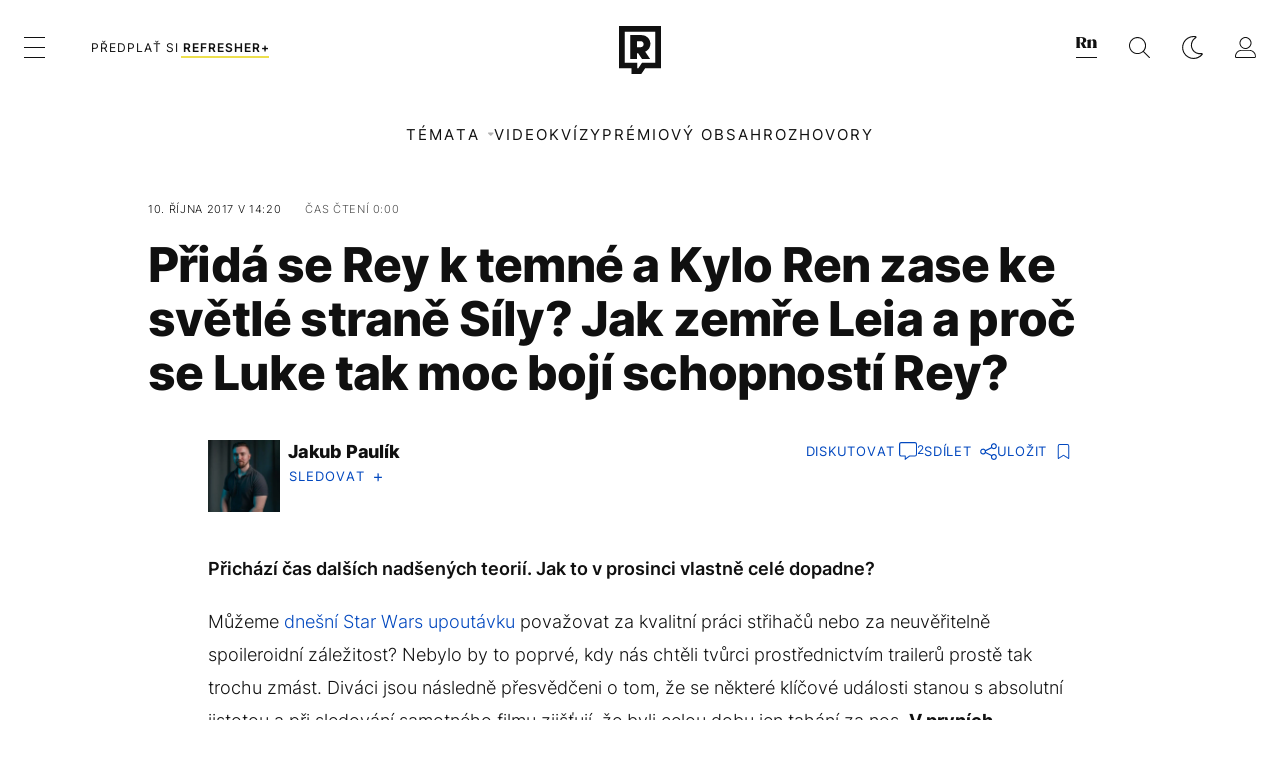

--- FILE ---
content_type: text/html; charset=UTF-8
request_url: https://refresher.cz/47946-Prida-se-Rey-k-temne-a-Kylo-Ren-zase-ke-svetle-strane-Sily-Jak-zemre-Leia-a-proc-se-Luke-tak-moc-boji-schopnosti-Rey
body_size: 31264
content:
<!DOCTYPE html>
<html lang="cs">
<head>
	<title>Přidá se Rey k temné a Kylo Ren zase ke světlé straně Síly? Jak zemře Leia a proč se Luke tak moc bojí schopností Rey? | REFRESHER.cz</title>
<meta http-equiv="Content-Type" content="text/html; charset=UTF-8" />
<meta name="revisit-after" content="1 days" />
<meta name="robots" content="max-image-preview:large, max-video-preview:-1, max-snippet:-1" />
<meta name="author" content="REFRESHER" />
<meta name="copyright" content="REFRESHER Media, s.r.o." />
<meta name="description" content="Přichází čas dalších nadšených teorií. Jak to v prosinci vlastně celé dopadne?" />
<meta name="news_keywords" content="refresher, hudba, moda, lifestyle" />
<meta name="theme-color" content="#101010"/>
<meta property="og:title" content="Přidá se Rey k temné a Kylo Ren zase ke světlé straně Síly? Jak zemře Leia a proč se Luke tak moc bojí schopností Rey?" />
<meta property="og:description" content="Přichází čas dalších nadšených teorií. Jak to v prosinci vlastně celé dopadne?" />
<meta property="og:image" content="https://refstatic.sk/article/7b7f39aa0fc3257f2f1e.jpg?ic=&is=1200x630c&c=2w&s=c400e6fa6675de8024f993ef8b4d7ee079dcec655b90d4a7a354a47d5cde9c99" />
<meta property="og:image:secure_url" content="https://refstatic.sk/article/7b7f39aa0fc3257f2f1e.jpg?ic=&is=1200x630c&c=2w&s=c400e6fa6675de8024f993ef8b4d7ee079dcec655b90d4a7a354a47d5cde9c99" />
<meta property="og:image:width" content="1200" />
<meta property="og:image:height" content="630" />
<meta property="og:type" content="article" />
<meta property="fb:app_id" content="516136231783051" />
<meta property="og:url" content="https://refresher.cz/47946-Prida-se-Rey-k-temne-a-Kylo-Ren-zase-ke-svetle-strane-Sily-Jak-zemre-Leia-a-proc-se-Luke-tak-moc-boji-schopnosti-Rey" />
<meta property="article:author" content="https://www.facebook.com/refresher.sk" />
<meta name="twitter:card" content="summary_large_image" />
<meta name="twitter:site" content="@refreshersk" />
<meta name="twitter:title" content="Přidá se Rey k temné a Kylo Ren zase ke světlé straně Síly? Jak zemře Leia a proč se Luke tak moc bojí schopností Rey?" />
<meta name="twitter:description" content="Přichází čas dalších nadšených teorií. Jak to v prosinci vlastně celé dopadne?" />
<meta name="twitter:image" content="https://refstatic.sk/article/7b7f39aa0fc3257f2f1e.jpg?ic=&is=1200x630c&c=2w&s=c400e6fa6675de8024f993ef8b4d7ee079dcec655b90d4a7a354a47d5cde9c99" />
<meta name="google-site-verification" content="qRqTWtUnO7KQ6SPVnsORSm0a-qGrkXW06FuxIjik3Kk" />
<meta name="viewport" content="width=device-width, initial-scale=1, viewport-fit=cover" />
<meta name="mobile-web-app-capable" content="yes" />
<meta name="apple-mobile-web-app-status-bar-style" content="black-translucent" />
<meta name="apple-itunes-app" content="app-id=1671529030, app-argument=https://refresher.cz/47946-Prida-se-Rey-k-temne-a-Kylo-Ren-zase-ke-svetle-strane-Sily-Jak-zemre-Leia-a-proc-se-Luke-tak-moc-boji-schopnosti-Rey" />
<meta name="application-name" content="REFRESHER.sk"/>
<meta name="msapplication-TileColor" content="#000000"/>
<meta name="msapplication-square70x70logo" content="https://refresher.cz/static/css/img/icons/ms-128x128.png"/>
<meta name="msapplication-square150x150logo" content="https://refresher.cz/static/css/img/icons/ms-270x270.png"/>
<meta name="msapplication-wide310x150logo" content="https://refresher.cz/static/css/img/icons/ms-558x270.png"/>
<meta name="msapplication-square310x310logo" content="https://refresher.cz/static/css/img/icons/ms-558x558.png"/>
<link rel="apple-touch-icon" href="https://refresher.cz/static/other/pwa/apple-touch-icon-192x192.png">
<link rel="apple-touch-icon" sizes="152x152" href="https://refresher.cz/static/other/pwa/apple-touch-icon-152x152.png">
<link rel="apple-touch-icon" sizes="167x167" href="https://refresher.cz/static/other/pwa/apple-touch-icon-167x167.png">
<link rel="apple-touch-icon" sizes="180x180" href="https://refresher.cz/static/other/pwa/apple-touch-icon-180x180.png">
<link rel="apple-touch-startup-image" media="(width: 414px) and (height: 896px) and (-webkit-device-pixel-ratio: 3)" href="https://refresher.cz/static/other/pwa/apple-launch-1242x2688.png">
<link rel="apple-touch-startup-image" media="(width: 414px) and (height: 896px) and (-webkit-device-pixel-ratio: 2)" href="https://refresher.cz/static/other/pwa/apple-launch-828x1792.png">
<link rel="apple-touch-startup-image" media="(width: 375px) and (height: 812px) and (-webkit-device-pixel-ratio: 3)" href="https://refresher.cz/static/other/pwa/apple-launch-1125x2436.png">
<link rel="apple-touch-startup-image" media="(width: 414px) and (height: 736px) and (-webkit-device-pixel-ratio: 3)" href="https://refresher.cz/static/other/pwa/apple-launch-1242x2208.png">
<link rel="apple-touch-startup-image" media="(width: 375px) and (height: 667px) and (-webkit-device-pixel-ratio: 2)" href="https://refresher.cz/static/other/pwa/apple-launch-750x1334.png">
<link rel="apple-touch-startup-image" media="(width: 1024px) and (height: 1366px) and (-webkit-device-pixel-ratio: 2)" href="https://refresher.cz/static/other/pwa/apple-launch-2048x2732.png">
<link rel="apple-touch-startup-image" media="(width: 834px) and (height: 1112px) and (-webkit-device-pixel-ratio: 2)" href="https://refresher.cz/static/other/pwa/apple-launch-1668x2224.png">
<link rel="apple-touch-startup-image" media="(width: 768px) and (height: 1024px) and (-webkit-device-pixel-ratio: 2)" href="https://refresher.cz/static/other/pwa/apple-launch-1536x2048.png">
<link rel="icon" type="image/png" href="https://refresher.cz/static/css/img/favicon-b.png"/>
<link rel="icon" type="image/png" href="https://refresher.cz/static/css/img/favicon-w.png" media="(prefers-color-scheme: dark)"/>
<link rel="alternate" type="application/rss+xml" href="https://refresher.cz/rss" title="REFRESHER.cz RSS" />
<link rel="manifest" href="/manifest.json">
<link rel="preconnect" href="https://refstatic.sk">
<link rel="dns-prefetch" href="https://refstatic.sk">
<link rel="dns-prefetch" href="https://tracker.refresher.cz">
<link rel="preconnect" href="https://www.googletagmanager.com">
<link rel="preconnect" href="https://gask.hit.gemius.pl">
<link rel="dns-prefetch" href="//adx.adform.net">
<link rel="dns-prefetch" href="//a.teads.tv">
<link rel="canonical" href="https://refresher.cz/47946-Prida-se-Rey-k-temne-a-Kylo-Ren-zase-ke-svetle-strane-Sily-Jak-zemre-Leia-a-proc-se-Luke-tak-moc-boji-schopnosti-Rey">
<style type="text/css">.sprite{ background-image: url(https://refresher.cz/static/css/img/sprite.webp?v=15); background-size: 500px 500px; background-repeat: no-repeat; } .no-webp .sprite{ background-image: url(https://refresher.cz/static/css/img/sprite.png?v=15); }</style>
            <script async type="text/javascript" src="https://securepubads.g.doubleclick.net/tag/js/gpt.js"></script>
                <link rel="stylesheet" href="/build/main.373d02a4.css" type="text/css"/>
            <link rel="stylesheet" href="/build/redesign.d0a11a71.css" type="text/css"/>
            <link rel="stylesheet" href="/build/249.64c1594d.css" type="text/css"/>
            <link rel="stylesheet" href="/build/redesign-article.e68073d1.css" type="text/css"/>
                <script src="/build/runtime.4a257db4.js" defer type="text/javascript"></script>
            <script src="/build/781.6448189f.js" defer type="text/javascript"></script>
            <script src="/build/main.a8ce0320.js" defer type="text/javascript"></script>
            <script src="/build/redesign.eb74d20c.js" defer type="text/javascript"></script>
            <script src="/build/101.f00710f3.js" defer type="text/javascript"></script>
            <script src="/build/249.9c5ff926.js" defer type="text/javascript"></script>
            <script src="/build/redesign-article.744366f7.js" defer type="text/javascript"></script>
            <style>
    .fc-button.fc-cta-do-not-consent.fc-secondary-button {
        position: absolute !important;
        top: 0 !important;
        right: 24px !important;
    }
    body div.fc-consent-root .fc-dialog {
        position: relative !important;
        padding-top: 35px !important;
        margin: 0 !important;
    }
    body div.fc-consent-root .fc-primary-button {
        margin-left: 0 !important;
    }
    @media screen and (max-width: 480px) {
        body div.fc-consent-root .fc-choice-dialog .fc-footer-buttons-container {
            height: auto !important;
        }
    }
</style></head>
    <body
            data-tracker="https://refresher.cz/services/tracker/"
            data-base-url="https://refresher.cz"
            data-abtest-version="0"
            data-app=""
    >
        <script type="text/javascript">
            if( document.cookie && document.cookie.indexOf('nativeApp') > 0 ) {
                document.body.classList.add('in-app');
                if (window.matchMedia && window.matchMedia('(prefers-color-scheme: dark)').matches) {
                    document.body.classList.add('dark');
                } else {
                    document.body.classList.add('light');
                }
            } else {
                const themeLocalStorage = localStorage.getItem("theme");
                if (['dark', 'light'].includes(themeLocalStorage)) {
                    document.body.classList.add(themeLocalStorage);
                } else if (window.matchMedia && window.matchMedia('(prefers-color-scheme: dark)').matches) {
                    document.body.classList.add('dark');
                } else {
                    document.body.classList.add('light');
                }
            }
        </script>
		<script type="text/javascript">
		var pp_gemius_use_cmp = true;
		var pp_gemius_identifier = 'B82QneuKY6scUKbrHijI13aIXqxNuC_QDvVn3a0rlVv.Q7';
		const url_frontend = 'https://refresher.cz';
		var moretext = "Zobrazit více";
		var logged_in = false;
		const server_pub_key = 'BH3T-TBzLBoMEM3OzU0i4TZ5Q_kxNjrTT8mpKgigVw42LsUwwwWaAL6VP9uVaVqEfihqACVv9txX4u7SjIuVS7A';
		const url_static = 'https://refresher.cz/static';
		const browser_notifications = false;
		const user_type = 'anonym';

        window.tracker = {
            events: [],
            project: "refresher",
            locale: "cs",
            tracker: "cz",
                        abtest: "0",
            endpoint: "https://refresher.cz/services/tracker/",
            domain: ".refresher.cz",
            event: function (type, data) {
                this.events.push({type: type, data: data});
            },
        };
		</script>
		<div id="fb-root"></div>

        
                                    
<div class="header__holder--redesigned" data-is-article="1">
    <div class="Header-PullReload">
        <div class="Header-PullReload-Bg"></div>
        <div class="Header-PullReload-Loader"></div>
    </div>
</div>
<div class="header--redesigned" data-header >
    <nav class="header" data-is-article="1">
        <div class="header__top-wrap" data-header-top>
            <div class="header__top">
                <div class="header__top-soyoudontforget">
                                        <div>
                                                                                    Svátek má Milena
                                                                        </div>
                </div>
                <div class="header__top-projects">
                    <ul>
                        <li><a href="https://refresher.cz/benefity">Benefity</a></li>
                        <li><a href="https://refresher.cz/filmy-a-serialy/databaze">Filmová databáze</a></li>
                         <li><a href="https://shop.refresher.sk">Shop</a></li>
                        <li><a href="https://market.refresher.cz">Market</a></li>
                    </ul>
                </div>
                <div class="header__top-miscellaneous">
                    <ul>
                        <li><a href="https://onas.refresher.cz">O nás</a></li>
                        <li><a href="https://onas.refresher.cz/kariera">Kariéra</a></li>
                        <li><a href="https://onas.refresher.cz/#kontakt">Kontakt</a></li>
                    </ul>
                </div>
            </div>
        </div>
        <div class="header__mid" data-header-mid>
            <div class="header__mid-categories"><div class="header__mid-categories-button icon icon-menu" data-header-menu-button-desktop></div></div>
                                                                            <div class="header__mid-subscribe">
                    <a href="https://refresher.cz/plus"
                       data-ga-event="subscribe_header_banner" data-ga-interaction-type="click"
                    >Předplať si <b>refresher+</b></a>
                </div>
                        <div class="header__mid-logo"><a href="https://refresher.cz/" title="Refresher logo"><i class="icon icon-refresher-badge"></i></a></div>
            <div class="header__mid-hotkeys">
                <a href="https://news.refresher.cz/" data-modal-open="project_switch_news" title="PŘEJÍT NA NEWS"><i class="icon icon-refresher-news-badge"></i></a>
                                                <a href="https://refresher.cz/vyhladavanie" title="Vyhledávání" class="header__search-button"><i class="icon icon-search"></i></a>
                <i class="icon icon-color-scheme-dark d-none d-xl-block" data-menu-dropdown-button="color-scheme"></i>
                <i class="header__mid-hotkeys__avatar d-none d-xl-none"  data-header-menu-profile-button><img src="" alt="avatar"></i>
                <i class="header__mid-hotkeys__avatar d-none " data-menu-dropdown-button="profile-crossroad"><img src="" alt="avatar"></i>
                <a href="https://refresher.cz/prihlaseni" class="" title="Přihlásit se"><i class="icon icon-profile"></i></a>
                <i class="icon icon-menu d-xl-none" data-header-menu-button-mobile></i>
            </div>

            <div class="header__dropdown" data-menu-dropdown="color-scheme">
                <div class="header__dropdown-wrap">
                    <div class="header__dropdown-item" data-color-scheme="light"><i class="icon icon-color-scheme-light"></i> <div>Světlý režim</div></div>
                    <div class="header__dropdown-item" data-color-scheme="dark"><i class="icon icon-color-scheme-dark"></i> <div>Tmavý režim</div></div>
                    <div class="header__dropdown-item" data-color-scheme="auto"><i class="icon icon-color-scheme-device-mobile"></i> <div>Podle zařízení</div></div>
                </div>
            </div>

            <div class="header__dropdown" data-menu-dropdown="profile-crossroad">
                <div class="header__dropdown-wrap">
                    <div class="profile-crossroad">
                        <div class="profile-crossroad-wrap">
                                                    </div>
                    </div>
                </div>
            </div>
        </div>
        <div class="header__bottom-wrap" data-header-bottom>
            <div>
                <div class="header__bottom header__bottom--mobile" data-ga-event="header-links-mobile"
                     data-ga-interaction-type="view">
                                        <div class="header__bottom-link header__bottom-link--dropdown" data-modal-open="topics"
                         data-ga-event="header-links-mobile" data-ga-interaction-type="click"
                         data-ga-interaction-option="topics">Témata</div>
                    <div class="header__bottom-link header__bottom-link--dropdown" data-modal-open="latest"
                         data-ga-event="header-links-mobile" data-ga-interaction-type="click"
                         data-ga-interaction-option="latest">Nejnovější</div>
                    <div class="header__bottom-link header__bottom-link--dropdown" data-modal-open="most-read"
                         data-ga-event="header-links-mobile" data-ga-interaction-type="click"
                         data-ga-interaction-option="most-read">Nejčtenější</div>
                                            <a href="https://refresher.cz/video" class="header__bottom-link"
                           data-ga-event="header-links-mobile" data-ga-interaction-type="click"
                           data-ga-interaction-option="video">Video</a>
                                                            <a href="https://refresher.cz/kvizy" class="header__bottom-link"
                       data-ga-event="header-links-mobile" data-ga-interaction-type="click"
                       data-ga-interaction-option="quiz">Kvízy</a>
                    <a href="https://refresher.cz/podcasty" class="header__bottom-link"
                       data-ga-event="header-links-mobile" data-ga-interaction-type="click"
                       data-ga-interaction-option="podcasts">Podcasty</a>
                    <a href="https://refresher.cz/refresher/rozhovory"
                       class="header__bottom-link" data-ga-event="header-links-mobile" data-ga-interaction-type="click"
                       data-ga-interaction-option="interviews">Rozhovory</a>
                </div>
                <div class="header__bottom header__bottom--desktop h-scroll">
                                        <div class="header__bottom-link header__bottom-link--dropdown" data-modal-open="topics">Témata</div>
                                            <a href="https://refresher.cz/video" class="header__bottom-link">Video</a>
                        <a href="https://refresher.cz/kvizy" class="header__bottom-link">Kvízy</a>
                        <a href="https://refresher.cz/odporucane/plus" class="header__bottom-link">Prémiový obsah</a>
                                        <a href="https://refresher.cz/refresher/rozhovory" class="header__bottom-link">Rozhovory</a>

                </div>
            </div>
        </div>

        <div class="header__menu" data-header-menu>
            <div class="header__menu-head">
                <i class="icon icon-color-scheme-dark" data-color-scheme-switch></i>
                <div class="header__menu-head-logo">
                    <a href="https://refresher.cz/" title="Refresher logo">
                        <i class="icon icon-refresher-badge"></i>
                    </a>
                </div>
                <i class="icon icon-menu-x" data-header-menu-close></i>
            </div>
            <div class="header__menu-search">
                <form class="header__menu-search-form" action="https://refresher.cz/vyhladavanie" method="get" style="display: block;" data-cy="header-search-form">
                    <input type="search" class="header__menu-search-input" name="q" placeholder="Hledat" data-cy="header-search-input">
                    <i class="search-icon"></i>
                </form>
            </div>
            <div class="header__menu-wrap --search --hide">
                <div class="header__menu-wrap-container">
                    <div class="search__filter">
    <div class="search__filter-label">
        Filtr vyhledávání
    </div>
    <div class="search__filter-switch">
        <label class="switcher --inverted" data-cy="search-filter-articles">
            <input type="checkbox" name="exclude[]" value="articles"
                               >
            <span>Články</span>
        </label>
    </div>
    <div class="search__filter-switch">
        <label class="switcher --inverted" data-cy="search-filter-topics">
            <input type="checkbox" name="exclude[]" value="topics"
                               >
            <span>Témata</span>
        </label>
    </div>
    <div class="search__filter-switch">
        <label class="switcher --inverted" data-cy="search-filter-users">
            <input type="checkbox" name="exclude[]" value="users"
                               >
            <span>Uživatelé</span>
        </label>
    </div>
    <div class="search__filter-switch">
        <label class="switcher --inverted" data-cy="search-filter-movies">
            <input type="checkbox" name="exclude[]" value="movies"
                               >
            <span>Filmy a seriály</span>
        </label>
    </div>
</div>
                    <div class="search__content"></div>
                </div>
            </div>
            <div class="header__menu-wrap --categories">
                <div class="header__menu-top">
                    <div class="header__menu-category">
                        <div class="header__menu-category-h">Hlavní témata</div>
                        <ul class="header__menu-category-ul">
                                                                                                <li class="header__menu-category-li">
                                        <a href="https://refresher.cz/tema/rodina-vztahy-sex"
                                           style="border-color: #320af6;"
                                           class="header__menu-category-li-a"
                                        >Rodina, Vztahy, Sex</a>
                                    </li>
                                                                    <li class="header__menu-category-li">
                                        <a href="https://refresher.cz/tema/krimi-a-true-crime"
                                           style="border-color: #320af6;"
                                           class="header__menu-category-li-a"
                                        >Krimi a true crime</a>
                                    </li>
                                                                    <li class="header__menu-category-li">
                                        <a href="https://refresher.cz/tema/vzdelani-kariera"
                                           style="border-color: #AE83FF;"
                                           class="header__menu-category-li-a"
                                        >Vzdělání &amp; Kariéra</a>
                                    </li>
                                                                    <li class="header__menu-category-li">
                                        <a href="https://refresher.cz/tema/zdravi"
                                           style="border-color: #9AC000;"
                                           class="header__menu-category-li-a"
                                        >Zdraví</a>
                                    </li>
                                                                    <li class="header__menu-category-li">
                                        <a href="https://refresher.cz/tema/beauty"
                                           style="border-color: #320af6;"
                                           class="header__menu-category-li-a"
                                        >Beauty</a>
                                    </li>
                                                                    <li class="header__menu-category-li">
                                        <a href="https://refresher.cz/tema/fashion"
                                           style="border-color: #320af6;"
                                           class="header__menu-category-li-a"
                                        >Fashion</a>
                                    </li>
                                                                    <li class="header__menu-category-li">
                                        <a href="https://refresher.cz/tema/gastro"
                                           style="border-color: #320af6;"
                                           class="header__menu-category-li-a"
                                        >Gastro</a>
                                    </li>
                                                                    <li class="header__menu-category-li">
                                        <a href="https://refresher.cz/tema/design-art"
                                           style="border-color: #320af6;"
                                           class="header__menu-category-li-a"
                                        >Design &amp; Art</a>
                                    </li>
                                                                    <li class="header__menu-category-li">
                                        <a href="https://refresher.cz/tema/cestovani-volny-cas"
                                           style="border-color: #320af6;"
                                           class="header__menu-category-li-a"
                                        >Cestování &amp; Volný čas</a>
                                    </li>
                                                                    <li class="header__menu-category-li">
                                        <a href="https://refresher.cz/tema/filmy-a-serialy"
                                           style="border-color: #C7A700;"
                                           class="header__menu-category-li-a"
                                        >Filmy &amp; Seriály</a>
                                    </li>
                                                                    <li class="header__menu-category-li">
                                        <a href="https://refresher.cz/tema/showbiz-zabava"
                                           style="border-color: #320af6;"
                                           class="header__menu-category-li-a"
                                        >Showbiz &amp; Zábava</a>
                                    </li>
                                                                    <li class="header__menu-category-li">
                                        <a href="https://refresher.cz/tema/hudba"
                                           style="border-color: #320af6;"
                                           class="header__menu-category-li-a"
                                        >Hudba</a>
                                    </li>
                                                                    <li class="header__menu-category-li">
                                        <a href="https://refresher.cz/tema/tech"
                                           style="border-color: #D00B92;"
                                           class="header__menu-category-li-a"
                                        >Tech &amp; Gaming</a>
                                    </li>
                                                                    <li class="header__menu-category-li">
                                        <a href="https://refresher.cz/tema/sport"
                                           style="border-color: #34C4F1;"
                                           class="header__menu-category-li-a"
                                        >Sport</a>
                                    </li>
                                                                                    </ul>
                    </div>
                    <div class="header__menu-category header__menu-category--news">
                        <div class="header__menu-category-h">Aktuální témata</div>
                        <ul class="header__menu-category-ul">
                                                                                                <li class="header__menu-category-li">
                                        <a href="https://refresher.cz/tema/filmy-a-serialy"
                                           style="border-color: #C7A700;"
                                           class="header__menu-category-li-a"
                                        >Filmy &amp; Seriály</a>
                                    </li>
                                                                    <li class="header__menu-category-li">
                                        <a href="https://refresher.cz/tema/gastro"
                                           style="border-color: #320af6;"
                                           class="header__menu-category-li-a"
                                        >Gastro</a>
                                    </li>
                                                                    <li class="header__menu-category-li">
                                        <a href="https://refresher.cz/tema/rozhovory"
                                           style="border-color: #1167FF;"
                                           class="header__menu-category-li-a"
                                        >Rozhovory</a>
                                    </li>
                                                                    <li class="header__menu-category-li">
                                        <a href="https://refresher.cz/tema/bachelor-cesko"
                                           style="border-color: #320af6;"
                                           class="header__menu-category-li-a"
                                        >Bachelor Česko</a>
                                    </li>
                                                                    <li class="header__menu-category-li">
                                        <a href="https://refresher.cz/tema/gastro-tipy"
                                           style="border-color: #320af6;"
                                           class="header__menu-category-li-a"
                                        >Gastro tipy</a>
                                    </li>
                                                                    <li class="header__menu-category-li">
                                        <a href="https://refresher.cz/tema/rodina-vztahy-sex"
                                           style="border-color: #320af6;"
                                           class="header__menu-category-li-a"
                                        >Rodina, Vztahy, Sex</a>
                                    </li>
                                                                    <li class="header__menu-category-li">
                                        <a href="https://refresher.cz/tema/celebrity"
                                           style="border-color: #320af6;"
                                           class="header__menu-category-li-a"
                                        >Celebrity</a>
                                    </li>
                                                                    <li class="header__menu-category-li">
                                        <a href="https://refresher.cz/tema/karlos-vemola"
                                           style="border-color: #320af6;"
                                           class="header__menu-category-li-a"
                                        >Karlos Vémola</a>
                                    </li>
                                                                                    </ul>
                    </div>
                </div>

                <div class="header__menu-bot is-shown" data-menu-bot>                    <div class="header__menu-category">
                        <div class="header__menu-category-h">Jiné formáty</div>
                        <ul class="header__menu-category-ul">
                            <li class="header__menu-category-li"><a href="https://refresher.cz/odporucane" class="header__menu-category-li-a">Doporučené</a></li>
                            <li class="header__menu-category-li"><a href="https://refresher.cz/video" class="header__menu-category-li-a">Video</a></li>
                            <li class="header__menu-category-li"><a href="https://refresher.cz/podcasty" class="header__menu-category-li-a">Podcasty</a></li>
                            <li class="header__menu-category-li"><a href="https://refresher.cz/kvizy" class="header__menu-category-li-a">Kvízy</a></li>
                            <li class="header__menu-category-li"><a href="https://refresher.cz/refresher/rozhovory" class="header__menu-category-li-a">Rozhovory</a></li>
                        </ul>
                    </div>

                    <div class="header__menu-category header__menu-category--single">
                        <div class="header__menu-category-h">Předplatné</div>
                        <ul class="header__menu-category-ul">
                            <li class="header__menu-category-li"><a href="https://refresher.cz/odporucane/plus" class="header__menu-category-li-a">Prémiový obsah</a></li>
                            <li class="header__menu-category-li"><a href="https://refresher.cz/benefity" class="header__menu-category-li-a">Benefity</a></li>
                            <li class="header__menu-category-li"><a href="https://refresher.cz/plus" class="header__menu-category-li-a">Předplatit</a></li>
                        </ul>
                    </div>

                    <div class="header__menu-category">
                        <div class="header__menu-category-h">Refresher</div>
                        <ul class="header__menu-category-ul">
                            <li class="header__menu-category-li"><a href="https://onas.refresher.cz" class="header__menu-category-li-a">O nás</a></li>
                            <li class="header__menu-category-li"><a href="https://onas.refresher.cz/#hodnoty" class="header__menu-category-li-a">Hodnoty</a></li>
                            <li class="header__menu-category-li"><a href="https://insider.refresher.cz" class="header__menu-category-li-a">Insider</a></li>
                            <li class="header__menu-category-li"><a href="https://onas.refresher.cz/kariera" class="header__menu-category-li-a">Kariéra</a></li>
                            <li class="header__menu-category-li"><a href="https://onas.refresher.cz/vlastnicka-struktura-spolecnosti#historie" class="header__menu-category-li-a">Historie</a></li>
                            <li class="header__menu-category-li"><a href="https://onas.refresher.cz/#kontakt" class="header__menu-category-li-a">Kontakt</a></li>
                            <li class="header__menu-category-li"><a href="https://onas.refresher.cz/reklama" class="header__menu-category-li-a">Reklama</a></li>
                        </ul>
                    </div>

                    <div class="header__menu-category">
                        <div class="header__menu-category-h">Naše projekty</div>
                        <ul class="header__menu-category-ul">
                            <li class="header__menu-category-li"><a href="https://disrupter.refresher.cz/" class="header__menu-category-li-a">Disrupter</a></li>
                            <li class="header__menu-category-li"><a href="https://shop.refresher.sk" class="header__menu-category-li-a">Shop</a></li>
                            <li class="header__menu-category-li"><a href="https://refresher.cz/filmy-a-serialy/databaze" class="header__menu-category-li-a">Filmová databáze</a></li>
                             <li class="header__menu-category-li"><a href="https://market.refresher.cz" class="header__menu-category-li-a">Market</a></li>
                        </ul>
                    </div>
                </div>

                <div class="header__menu-foot">
                                        <div class="header__menu-foot-namesday">
                                                                                    Svátek má Milena
                                                                        </div>
                    <div class="header__menu-foot-switch">
                                                    <span>CZ</span><a href="https://refresher.sk">SK</a><a href="https://refresher.hu">HU</a>
                                            </div>                 </div>
            </div>
        </div>

        <div class="header__menu" data-header-menu="profile">
            <div class="header__menu-head">
                <i class="icon icon-color-scheme-dark"></i>
                <div class="header__menu-head-logo">
                    <i class="icon icon-refresher-badge"></i>
                </div>
                <i class="icon icon-menu-x" data-header-menu-close></i>
            </div>

            


            <div class="profile-crossroad">
                            </div>

        </div>
    </nav>




    <div class="overlay" data-overlay></div>
    <div class="header__modal" data-modal="topics">
        <div class="header__modal-head" data-modal-close>
            <div class="header__modal-button"></div>
        </div>
        <div class="header__modal-body">
            <div class="header__menu-wrap">
                <div class="header__menu-top">
                    <div class="header__menu-category">
                        <div class="header__menu-category-h">Hlavní témata</div>
                        <ul class="header__menu-category-ul">
                                                                                                <li class="header__menu-category-li">
                                        <a href="https://refresher.cz/tema/rodina-vztahy-sex"
                                           class="header__menu-category-li-a"
                                        >Rodina, Vztahy, Sex</a>
                                    </li>
                                                                    <li class="header__menu-category-li">
                                        <a href="https://refresher.cz/tema/krimi-a-true-crime"
                                           class="header__menu-category-li-a"
                                        >Krimi a true crime</a>
                                    </li>
                                                                    <li class="header__menu-category-li">
                                        <a href="https://refresher.cz/tema/vzdelani-kariera"
                                           class="header__menu-category-li-a"
                                        >Vzdělání &amp; Kariéra</a>
                                    </li>
                                                                    <li class="header__menu-category-li">
                                        <a href="https://refresher.cz/tema/zdravi"
                                           class="header__menu-category-li-a"
                                        >Zdraví</a>
                                    </li>
                                                                    <li class="header__menu-category-li">
                                        <a href="https://refresher.cz/tema/beauty"
                                           class="header__menu-category-li-a"
                                        >Beauty</a>
                                    </li>
                                                                    <li class="header__menu-category-li">
                                        <a href="https://refresher.cz/tema/fashion"
                                           class="header__menu-category-li-a"
                                        >Fashion</a>
                                    </li>
                                                                    <li class="header__menu-category-li">
                                        <a href="https://refresher.cz/tema/gastro"
                                           class="header__menu-category-li-a"
                                        >Gastro</a>
                                    </li>
                                                                    <li class="header__menu-category-li">
                                        <a href="https://refresher.cz/tema/design-art"
                                           class="header__menu-category-li-a"
                                        >Design &amp; Art</a>
                                    </li>
                                                                    <li class="header__menu-category-li">
                                        <a href="https://refresher.cz/tema/cestovani-volny-cas"
                                           class="header__menu-category-li-a"
                                        >Cestování &amp; Volný čas</a>
                                    </li>
                                                                    <li class="header__menu-category-li">
                                        <a href="https://refresher.cz/tema/filmy-a-serialy"
                                           class="header__menu-category-li-a"
                                        >Filmy &amp; Seriály</a>
                                    </li>
                                                                    <li class="header__menu-category-li">
                                        <a href="https://refresher.cz/tema/showbiz-zabava"
                                           class="header__menu-category-li-a"
                                        >Showbiz &amp; Zábava</a>
                                    </li>
                                                                    <li class="header__menu-category-li">
                                        <a href="https://refresher.cz/tema/hudba"
                                           class="header__menu-category-li-a"
                                        >Hudba</a>
                                    </li>
                                                                    <li class="header__menu-category-li">
                                        <a href="https://refresher.cz/tema/tech"
                                           class="header__menu-category-li-a"
                                        >Tech &amp; Gaming</a>
                                    </li>
                                                                    <li class="header__menu-category-li">
                                        <a href="https://refresher.cz/tema/sport"
                                           class="header__menu-category-li-a"
                                        >Sport</a>
                                    </li>
                                                                                    </ul>
                    </div>
                    <div class="header__menu-category header__menu-category--topics">
                        <div class="header__menu-category-h">Aktuální témata</div>
                        <ul class="header__menu-category-ul">
                                                                                                <li class="header__menu-category-li">
                                        <a href="https://refresher.cz/tema/filmy-a-serialy"
                                           class="header__menu-category-li-a"
                                        >Filmy &amp; Seriály</a>
                                    </li>
                                                                    <li class="header__menu-category-li">
                                        <a href="https://refresher.cz/tema/gastro"
                                           class="header__menu-category-li-a"
                                        >Gastro</a>
                                    </li>
                                                                    <li class="header__menu-category-li">
                                        <a href="https://refresher.cz/tema/rozhovory"
                                           class="header__menu-category-li-a"
                                        >Rozhovory</a>
                                    </li>
                                                                    <li class="header__menu-category-li">
                                        <a href="https://refresher.cz/tema/bachelor-cesko"
                                           class="header__menu-category-li-a"
                                        >Bachelor Česko</a>
                                    </li>
                                                                    <li class="header__menu-category-li">
                                        <a href="https://refresher.cz/tema/gastro-tipy"
                                           class="header__menu-category-li-a"
                                        >Gastro tipy</a>
                                    </li>
                                                                    <li class="header__menu-category-li">
                                        <a href="https://refresher.cz/tema/rodina-vztahy-sex"
                                           class="header__menu-category-li-a"
                                        >Rodina, Vztahy, Sex</a>
                                    </li>
                                                                    <li class="header__menu-category-li">
                                        <a href="https://refresher.cz/tema/celebrity"
                                           class="header__menu-category-li-a"
                                        >Celebrity</a>
                                    </li>
                                                                    <li class="header__menu-category-li">
                                        <a href="https://refresher.cz/tema/karlos-vemola"
                                           class="header__menu-category-li-a"
                                        >Karlos Vémola</a>
                                    </li>
                                                                                    </ul>
                    </div>
                </div>
            </div>
        </div>
    </div>
    <div class="header__modal" data-modal="latest">
        <div class="header__modal-head" data-modal-close>
            <div class="header__modal-button"></div>
        </div>
        <div class="header__modal-body">
            <div data-modal-loader></div>
        </div>
    </div>
    <div class="header__modal" data-modal="most-read">
        <div class="header__modal-head" data-modal-close>
            <div class="header__modal-button"></div>
        </div>
        <div class="header__modal-body">
            <div data-modal-loader></div>
        </div>
    </div>
    <div class="header__modal" data-modal="project_switch_news">
        <div class="header__modal-head" data-modal-close>
            <div class="header__modal-button"></div>
        </div>
        <div class="header__modal-body">
            <div class="project-switch">
                <div><div class="project-switch__logo"></div></div>
                <div class="project-switch__h">Zpravodajský portál pro moderní generaci, která se zajímá o aktuální dění.</div>
                <div class="project-switch__p">Zajímá tě aktuální dění? Zprávy z domova i ze světa najdeš na zpravodajském webu. Čti reportáže, rozhovory i komentáře z různých oblastí. Sleduj Refresher News, pokud chceš být v obraze.</div>
                <div class="project-switch__checkbox">
                    <label class="form-control-checkbox" data-project-switch-alert-toggle>
                        <input class="form-control-checkbox__input" type="checkbox" data-project-switch-alert-toggle-checkbox>
                        <span class="form-control-checkbox__checkmark-border"></span>
                        <span class="form-control-checkbox__checkmark"></span>
                        <span class="form-control-checkbox__label">Nezobrazovat toto upozornění</span>
                    </label>
                </div>
                <div class="project-switch__button">
                    <a href="https://news.refresher.cz/" class="btn btn-primary btn-icon"><span>PŘEJÍT NA NEWS</span>
                        <i class="icon-caret-right"></i></a>
                </div>
                <div class="project-switch__info">Kliknutím na tlačítko tě přesměrujeme na news.refresher.cz</div>
            </div>
        </div>
    </div>
    <div class="header__modal" data-modal="project_switch_lifestyle">
        <div class="header__modal-head" data-modal-close>
            <div class="header__modal-button"></div>
        </div>
        <div class="header__modal-body">
                    </div>
    </div>
</div>
                    
        
        
		
    
    
    
    
    <div id="protag-above_content"></div>
    <script type="text/javascript">
        window.googletag = window.googletag || { cmd: [] };
        window.protag = window.protag || { cmd: [] };
        window.protag.cmd.push(function () {
            window.protag.display("protag-above_content");
        });
    </script>



<div class="container">
    <article
            class="article"
            data-id="47946"
            data-alias="Prida-se-Rey-k-temne-a-Kylo-Ren-zase-ke-svetle-strane-Sily-Jak-zemre-Leia-a-proc-se-Luke-tak-moc-boji-schopnosti-Rey"
            data-category-id="28"
            data-hide-ads="0"
            data-targeting-category="filmy-a-serialy"
            data-url="https://refresher.cz/47946-Prida-se-Rey-k-temne-a-Kylo-Ren-zase-ke-svetle-strane-Sily-Jak-zemre-Leia-a-proc-se-Luke-tak-moc-boji-schopnosti-Rey"
                                    data-link-view="0"
                                                data-featured="0"
                        data-author-ids="559"
            data-category-ids="28,76,84"
            data-tag-ids=""
            data-active                                    data-section="1"
                >
                
        


        

        

                    <div
        class="article__headline"
                    style="--category-color: #C7A700;"
        >
    <div class="article__headline-info">
                    <div class="article__headline-info-item --publish-date">
                                10. října 2017 v 14:20
            </div>
                <div class="article__headline-info-item --reading-time">
            Čas čtení
                        0:00
        </div>
        
                <div style="display: flex;">
                                </div>
    </div>
    <h1 class="article__headline-title">
        Přidá se Rey k temné a Kylo Ren zase ke světlé straně Síly? Jak zemře Leia a proč se Luke tak moc bojí schopností Rey?
    </h1>
    
    <div class="article__headline-actions  "
         data-headline-actions
    >
                    <div style="display: grid; gap: 16px 0">                                     <div class="article__author" id="author-follow">
    <div class="article__author-image">
                    <img src="https://i.refresher.sk/users/avatar/491-58754.jpg" alt="Jakub Paulík"/>
            </div>
    <div class="article__author-head">
        <a class="article__author-head-name" href="https://refresher.cz/profil/jakub-paulik">
            Jakub Paulík
        </a>
                                <button class="article__author-head-follow btn"
                data-author-follow
                data-author-id="491"
                data-active="0"
                data-cy="author-follow"
        >
                <span class="article__author-head-follow-text" data-author-text
                      data-text-active="Sleduju"
                      data-text-inactive="Sledovat">Sledovat</span>
            <span class="article__author-head-follow-unfollow">Nesledovat</span>
        </button>
    </div>
</div>
                            </div>
        
        <div class="article__actions ">

    
            <a class="article__discussion"
           href="https://refresher.cz/47946-Prida-se-Rey-k-temne-a-Kylo-Ren-zase-ke-svetle-strane-Sily-Jak-zemre-Leia-a-proc-se-Luke-tak-moc-boji-schopnosti-Rey#diskusia"
           data-cy="article-actions-discussion"
           aria-label="Diskutovat"
        >
            <div class="article__discussion-text">Diskutovat</div>
            <div class="article__discussion-icon"></div>
                            <div class="article__discussion-count">2</div>
                    </a>
    
    
    <div class="article__share" data-cy="article-share" data-ga-event="article_share" data-ga-interaction-type="view">
        <div class="article__share-title --long">
            Sdílet
        </div>
    </div>

    <div class="article__bookmark"
                  data-cy="article-bookmark"
         data-ga-event="article_save" data-ga-interaction-type="view"
    >
        <div class="article__bookmark-button"
                          data-cy="article-bookmark-button"
        >
            <span class="article__bookmark-button-text --inactive --hide" data-ga-event="article_save" data-ga-interaction-type="click" data-ga-interaction-option="signed-in">
                Uložit
            </span>
            <span class="article__bookmark-button-text --active --hide" data-ga-event="article_save" data-ga-interaction-type="click" data-ga-interaction-option="signed-in">
                Uložené
            </span>
        </div>

        <div class="modal" data-type="login" data-cy="article-bookmark-login">
            <div class="modal-box">
                <div class="modal-content">
                    Musíš být přihlášený/á, abys mohl/a uložit článek.
                </div>
                <div class="modal-actions">
                    <a class="modal-button btn btn-primary"
                       data-type="confirm"
                       href="https://refresher.cz/prihlaseni?info=1"
                       data-cy="article-bookmark-login-confirm"
                       data-ga-event="article_save" data-ga-interaction-type="click" data-ga-interaction-option="anonymous"
                    >
                        Přihlásit se
                    </a>
                    <div class="modal-button btn btn-primary-outline"
                         data-type="cancel"
                         data-cy="article-bookmark-login-cancel"
                         data-ga-event="article_save" data-ga-interaction-type="click" data-ga-interaction-option="anonymous"
                    >
                        Zrušit
                    </div>
                </div>
            </div>
        </div>

        <div class="modal" data-type="error" data-cy="article-bookmark-error">
            <div class="modal-box">
                <div class="modal-content">
                    Nepodařilo se uložit změny. Zkus se nově přihlásit a zopakovat akci.
                    <br/><br/>
                    V případě že problémy přetrvávají, kontaktuj prosím administrátora.
                </div>
                <div class="modal-actions">
                    <div class="modal-button btn btn-primary"
                         data-type="cancel"
                         data-cy="article-bookmark-error-cancel"
                    >
                        OK
                    </div>
                </div>
            </div>
        </div>

    </div>

</div>
    </div>

</div>
        
        
        
        

<div
        class="article__content"
                    style="--category-color: #C7A700;"
                >
    
        
    
    
    <div class="article__content-articles">
            </div>

    
            <p class="article__content-intro">
            Přichází čas dalších nadšených teorií. Jak to v prosinci vlastně celé dopadne?
        </p>
    
    
            <div class="article__content-area">
            
<p style="">Můžeme <a href="https://filmkult.refresher.sk/9106-Uzasny-trailer-pre-Star-Wars-The-Last-Jedi-vnadi-na-epicke-pokracovanie-ocakavanymi-stretnutiami-ci-nadhernymi-subojmi-na-zemi-i-vo-vzduchu">dnešní Star Wars upoutávku</a> považovat za kvalitní práci střihačů nebo za neuvěřitelně spoileroidní záležitost? Nebylo by to poprvé, kdy nás chtěli tvůrci prostřednictvím trailerů prostě tak trochu zmást. Diváci jsou následně přesvědčeni o tom, že se některé klíčové události stanou s absolutní jistotou a při sledování samotného filmu zjišťují, že byli celou dobu jen tahání za nos. <strong>V prvních přibližně 20 sekundách vypráví hlavní záporák Snoke o jakési jeho vizi, kterou měl možnost vidět.</strong> Mezitím nám upoutávka prezentuje snímky připravované/už probíhající války, pozorujícího Kylo Rena a na konci Rey, u níž Snoke svá slova ukončí slovy <em>„something truly special“</em>.</p>

<p style=""><strong>Není tedy vyloučeno, že Snoke věděl (nebo tedy alespoň tušil) o příchodu Kylo Rena a jeho obrácení na temnou stranu a také za ním cítil i kohosi dalšího, kohosi <em>„truly special“</em> - a tím někým by mohla být Rey.</strong> Ale zároveň je i možné, že nás touto počáteční větou filmaři pouze zavádějí a Snoke mluví o úplně něčem jiném, co se víceméně týká jen následujícího pokračování, Star Wars: The Last Jedi. Mimochodem, všimněte si, že během prvních 20 sekund vidíme Kylo Rena s pěší jednotkou trooperů (pravděpodobně) na planetě <strong>Mustafar</strong>, kde se v epizodě Star Wars III odehrál epický souboj mezi Anakinem a <a href="https://filmkult.refresher.sk/8904-Pribehy-Star-Wars-Zivotny-pribeh-majstra-ObiWana-Kenobiho-od-jeho-mladosti-cez-dobrodruzne-misie-s-QuiGonom-az-po-tajomny-pobyt-v-exile">Obi-Wanem</a>. Chtěli nám tím tvůrci něco naznačit, nebo nemá Mustafar v celkovém kontextu znamenat v podstatě nic?<br><br></p>
<div class="article__image Article-Fulltext-Img"><figure class="article__image-wrap fulltext-image"><img class="article__image-image" src="https://i.refresher.sk/public/default/image-missing.jpg" alt="Přidá se Rey k temné a Kylo Ren zase ke světlé straně Síly? Jak zemře Leia a proč se Luke tak moc bojí schopností Rey?" width="640" height="480" loading="lazy" data-source="Disney" data-alt-title="Přidá se Rey k temné a Kylo Ren zase ke světlé straně Síly? Jak zemře Leia a proč se Luke tak moc bojí schopností Rey?" data-original-url="https://i.refresher.sk/public/jakub-p/star-wars-the-last-jedi-new-trailer-image-4.jpg" data-original-width="700" data-original-height="286"><figcaption class="article__image-text text"><span class="article__image-text-source source"> Zdroj: Disney </span></figcaption></figure></div>
<div class="article__image Article-Fulltext-Img"><figure class="article__image-wrap fulltext-image"><img class="article__image-image" src="https://i.refresher.sk/public/default/image-missing.jpg" alt="Přidá se Rey k temné a Kylo Ren zase ke světlé straně Síly? Jak zemře Leia a proč se Luke tak moc bojí schopností Rey?" width="640" height="480" loading="lazy" data-source="Disney" data-alt-title="Přidá se Rey k temné a Kylo Ren zase ke světlé straně Síly? Jak zemře Leia a proč se Luke tak moc bojí schopností Rey?" data-original-url="https://i.refresher.sk/public/jakub-p/star-wars-the-last-jedi-new-trailer-image-3.jpg" data-original-width="700" data-original-height="289"><figcaption class="article__image-text text"><span class="article__image-text-source source"> Zdroj: Disney </span></figcaption></figure></div>

<p style="">V další části sledujeme dlouho očekávaný trénink Rey. <strong>Během něj se Luke na svou potenciální padawanku dívá s údivem a zároveň se strachem.</strong> <em>"I've seen this raw strenght only once before. It didn't scare me enough then.. it does now."</em> Když si vezmeme v úvahu Lukeovu minulost a jeho pocity viny, které se v exilu snad jen znásobily, jeho reakce jsou vcelku pochopitelné. Už jednou cvičil mimořádně mocnou osobnost, jejíž sílu nedokázal uhlídat. A výsledek už všichni dobře znáte. Akademie v troskách a Ben Solo přecházející na <a href="https://filmkult.refresher.cz/8027-Tajomni-Sithovia-vladli-Galaxii-uz-mnohokrat-Akym-kodexom-sa-riadia-a-ktori-mocni-lordovia-patrili-pocas-dlhosiahlej-historie-do-ich-radov"  rel="noopener noreferrer">temnou stranu</a>. <strong>Mluví tedy mistr Skywalker o tom, že by si netroufl trénovat Rey právě kvůli tomu, co by se z ní později mohlo stát? Nebo má strach z Rena či Snokea?</strong> Dále se nám u exilové planety (Ahch-To) Lukea Skywalkera naskýtají dvě otázky. <strong>Podařilo se mu objevit první chrám Jedi? A pokud ano, co v něm našel?</strong></p>
<p style=""><br></p>
<div class="article__image Article-Fulltext-Img"><figure class="article__image-wrap fulltext-image"><img class="article__image-image" src="https://i.refresher.sk/public/default/image-missing.jpg" alt="Přidá se Rey k temné a Kylo Ren zase ke světlé straně Síly? Jak zemře Leia a proč se Luke tak moc bojí schopností Rey?" width="640" height="480" loading="lazy" data-source="Disney" data-alt-title="Přidá se Rey k temné a Kylo Ren zase ke světlé straně Síly? Jak zemře Leia a proč se Luke tak moc bojí schopností Rey?" data-original-url="https://i.refresher.sk/public/jakub-p/WR.jpg" data-original-width="700" data-original-height="290"><figcaption class="article__image-text text"><span class="article__image-text-source source"> Zdroj: Disney </span></figcaption></figure></div>
<br>Na malou chvíli se úvahami zastavme u Rena, který je stále plný pochyb a vnitřních rozporů. <strong>Zdá se, že podobnému dilematu, jemuž čelil ve Star Wars VII u svého otce, bude čelit i v nejnovější části u své matky.</strong> A vzhledem k <a href="https://filmkult.refresher.sk/6329-Carrie-Fisher-znama-aj-ako-Leia-zo-Star-Wars-nas-po-zdravotnych-tazkostiach-navzdy-opustila-vo-veku-60-rokov">úmrtí Carrie Fisher</a> si snadno můžeme domyslet, kam jeho rozhodnutí nakonec povedou. Na druhé straně, existuje i řada jiných možností, jakými se můžeme s Leiou rozloučit. V každém případě nás podle záběrů asi čeká velká vesmírná bitva a také boje pozemní. A někde v průběhu filmu si to Finn rozdá s Captain Phasma. Zdá se však, že souboj pro něj neskončí právě výherně, protože ho v následujících záběrech vidíme odváděného jednotkou stormtrooperů.

<div class="article__image Article-Fulltext-Img"><figure class="article__image-wrap fulltext-image"><img class="article__image-image" src="https://i.refresher.sk/public/default/image-missing.jpg" alt="Přidá se Rey k temné a Kylo Ren zase ke světlé straně Síly? Jak zemře Leia a proč se Luke tak moc bojí schopností Rey?" width="640" height="480" loading="lazy" data-source="Disney" data-alt-title="Přidá se Rey k temné a Kylo Ren zase ke světlé straně Síly? Jak zemře Leia a proč se Luke tak moc bojí schopností Rey?" data-original-url="https://i.refresher.sk/public/jakub-p/star-wars-the-last-jedi-new-trailer-image-16.jpg" data-original-width="700" data-original-height="286"><figcaption class="article__image-text text"><span class="article__image-text-source source"> Zdroj: Disney </span></figcaption></figure></div>

<p style="">A co se nám to událo na závěr? <strong>Snoke mučící Rey? A Kylo podávající jí ruku?</strong> Tak trochu protichůdné smýšlení, no ne? Je možné, že se dané scény budou nacházet ve filmu v opačném pořadí, a pokud by Rey Kylovu „pomoc“ odmítla a nešlo to s ní po dobrém, zkusí to na ni Snoke zkrátka trochu drsnější cestou. Nebo se tyto poslední dvě důležité scény ve snímku objeví přesně v takovém pořadí, jaké nám poskytli střihači a z toho by se samozřejmě dalo odvodit i to, že Kylo přešel na <a href="https://filmkult.refresher.cz/8335-Pribehy-zo-sveta-Star-Wars-Ochrancovia-mieru-a-spravodlivosti-rytieri-Jedi-Odkial-pochadzaju-a-kedy-zacali-ich-spory-so-Sithmi">světlou stranu</a> a snaží se Rey pomoci. V horším případě může nastat i opak, a tím myslíme to, že <strong>Rey přejde na temnou stranu a Snoke získá nového učně</strong>.</p>

<p style="">Vraťme se ještě k poměrně známé planetě <strong>Mustafar</strong>, kde se odehrával fantastický souboj mezi Kenobim a Anakinem. Ve scéně, ve které Kylo podává Rey svou pomocnou (nebo intrikánskou) ruku, by se podobně jako v záběru s troopery (což jsme si zmiňovali už výše) mohl nacházet na této lávou pokryté planetě. A v případě, že by to opravdu byla pravda, nelze vyloučit ani to, co už určitě sami tušíte. <strong>Souboj mezi temnou a světlou stranou, mezi Kylem a Rey, připomínající nám staré hrdiny ze Star Wars III?</strong> Z vizuálního hlediska by mohlo jít o skutečně působivý boj, ale obáváme se, že v případě srovnání s třetí částí by zas o tak velký zázrak ani nešlo. <strong>Víte však co chceme vidět? Lukea se světelným mečem, který svým nepřátelům ukáže, že ještě rozhodně neřekl poslední slovo.</strong> Protože s neustále ustrašenému Skywalkerem bychom nebyli určitě spokojeni. Nakonec, podle všeho má <a href="https://filmkult.refresher.cz/7662-Mark-Hamill-nesuhlasil-takmer-s-nicim-co-bolo-pre-Lukea-Skywalkera-napisane-v-scenari-pre-The-Last-Jedi">stejný názor na věc i Mark Hamm</a>.</p>
<p style=""><br></p>
<div class="article__image Article-Fulltext-Img"><figure class="article__image-wrap fulltext-image"><img class="article__image-image" src="https://i.refresher.sk/public/default/image-missing.jpg" alt="Přidá se Rey k temné a Kylo Ren zase ke světlé straně Síly? Jak zemře Leia a proč se Luke tak moc bojí schopností Rey?" width="640" height="480" loading="lazy" data-source="Disney" data-alt-title="Přidá se Rey k temné a Kylo Ren zase ke světlé straně Síly? Jak zemře Leia a proč se Luke tak moc bojí schopností Rey?" data-original-url="https://i.refresher.sk/public/jakub-p/aaaw.jpg" data-original-width="700" data-original-height="291"><figcaption class="article__image-text text"><span class="article__image-text-source source"> Zdroj: Disney </span></figcaption></figure></div>

        </div>
    
    
    
    
</div>


        
        
        <div class="article__footer">

            <div class="article__actions --footer">

            <div class="article__report">
    <a href="https://refresher.cz/nahlasit-obsah?url=https://refresher.cz/47946-Prida-se-Rey-k-temne-a-Kylo-Ren-zase-ke-svetle-strane-Sily-Jak-zemre-Leia-a-proc-se-Luke-tak-moc-boji-schopnosti-Rey&amp;reason=4" rel="nofollow">Upozornit na chybu</a>
    <span>
        - pokud spatřuješ v článku nedostatek nebo máš připomínky, dej nám vědět.
    </span>
</div>
    
    
    
    <div class="article__share" data-cy="article-share" data-ga-event="article_share" data-ga-interaction-type="view">
        <div class="article__share-title --long">
            Sdílet
        </div>
    </div>

    <div class="article__bookmark"
                  data-cy="article-bookmark"
         data-ga-event="article_save" data-ga-interaction-type="view"
    >
        <div class="article__bookmark-button"
                          data-cy="article-bookmark-button"
        >
            <span class="article__bookmark-button-text --inactive --hide" data-ga-event="article_save" data-ga-interaction-type="click" data-ga-interaction-option="signed-in">
                Uložit
            </span>
            <span class="article__bookmark-button-text --active --hide" data-ga-event="article_save" data-ga-interaction-type="click" data-ga-interaction-option="signed-in">
                Uložené
            </span>
        </div>

        <div class="modal" data-type="login" data-cy="article-bookmark-login">
            <div class="modal-box">
                <div class="modal-content">
                    Musíš být přihlášený/á, abys mohl/a uložit článek.
                </div>
                <div class="modal-actions">
                    <a class="modal-button btn btn-primary"
                       data-type="confirm"
                       href="https://refresher.cz/prihlaseni?info=1"
                       data-cy="article-bookmark-login-confirm"
                       data-ga-event="article_save" data-ga-interaction-type="click" data-ga-interaction-option="anonymous"
                    >
                        Přihlásit se
                    </a>
                    <div class="modal-button btn btn-primary-outline"
                         data-type="cancel"
                         data-cy="article-bookmark-login-cancel"
                         data-ga-event="article_save" data-ga-interaction-type="click" data-ga-interaction-option="anonymous"
                    >
                        Zrušit
                    </div>
                </div>
            </div>
        </div>

        <div class="modal" data-type="error" data-cy="article-bookmark-error">
            <div class="modal-box">
                <div class="modal-content">
                    Nepodařilo se uložit změny. Zkus se nově přihlásit a zopakovat akci.
                    <br/><br/>
                    V případě že problémy přetrvávají, kontaktuj prosím administrátora.
                </div>
                <div class="modal-actions">
                    <div class="modal-button btn btn-primary"
                         data-type="cancel"
                         data-cy="article-bookmark-error-cancel"
                    >
                        OK
                    </div>
                </div>
            </div>
        </div>

    </div>

</div>

            
            

                <div id="protag-comment_section"></div>
    <script type="text/javascript">
        window.googletag = window.googletag || { cmd: [] };
        window.protag = window.protag || { cmd: [] };
        window.protag.cmd.push(function () {
            window.protag.display("protag-comment_section");
        });
    </script>


            <div class="article__footer-discussion">
                

<input type="checkbox" id="discussion_expand" style="display: none">
<label for="discussion_expand" class="btn btn-primary btn-icon --normal">
    <span>Vstoupit do diskuze (2)</span>
    <i class="icon icon-caret-down"></i>
</label>

<div id="diskusia"
     class="discussion"
     data-id="47946"
     data-project="1"
     data-count="2"
     data-article-id="47946"
                             >

    <div class="discussion__realtime-users --hidden"
         data-text-nom="lidé právě čtou tento článek"
         data-text-gen="lidí právě čte tento článek"
    >
        <div class="discussion__realtime-users-count" data-realtime-users-count></div>
        <span data-realtime-users-text></span>
    </div>

            <div class="discussion__authorize" data-discussion-authorize>
            <div>Pokud chceš diskutovat, vytvoř si</div>
            <a href="https://refresher.cz/prihlaseni?info=1&amp;return=https://refresher.cz/47946-Prida-se-Rey-k-temne-a-Kylo-Ren-zase-ke-svetle-strane-Sily-Jak-zemre-Leia-a-proc-se-Luke-tak-moc-boji-schopnosti-Rey%23diskusia">
                bezplatný účet nebo se přihlas
            </a>
        </div>
    
    <div class="discussion__error" data-cy="discussion-error">
        Nepodarilo sa načítať dáta pre diskusiu. Skúste znova načítať stránku.
    </div>

    <div class="discussion__header">
        <div class="discussion__header-count">
                                                2 komentáře
                                    </div>
        <div class="discussion__header-sorting" data-type="sorting">
            <div class="discussion__header-sorting-btn">
                Seřadit od
            </div>
            <div class="tabs-menu --active">
                <div class="tabs-menu-item --active" data-type="rating">
                    nejoblíbenějších
                </div>
                <div class="tabs-menu-item" data-type="newest">
                    nejnovějších
                </div>
            </div>
        </div>
    </div>

    <div class="discussion__content" data-cy="discussion-content"></div>

    <template class="discussion__reply-form">
        <form class="discussion__form" method="post" data-cy="discussion-reply-form">
            <textarea class="discussion__form-input"
                      placeholder="Reagovat..."
                      data-cy="discussion-reply-form-input"
            ></textarea>
            <button class="discussion__form-button btn btn-primary btn-icon"
                    type="submit"
                    data-cy="discussion-reply-form-button"
            >
                <span>Zveřejnit komentář</span>
                <i class="icon icon-caret-right"></i>
            </button>
        </form>
    </template>

    <div class="modal"
         data-type="form-login"
         data-cy="discussion-modal-login"
    >
        <div class="modal-box">
            <div class="modal-content">
                Musíš být přihlášený/á, abys mohl/a přidat komentář.
            </div>
            <div class="modal-actions">
                <a class="modal-button btn btn-primary"
                   href="https://refresher.cz/prihlaseni?info=1&amp;return=https://refresher.cz/47946-Prida-se-Rey-k-temne-a-Kylo-Ren-zase-ke-svetle-strane-Sily-Jak-zemre-Leia-a-proc-se-Luke-tak-moc-boji-schopnosti-Rey%23diskusia"
                   data-cy="discussion-modal-login-confirm"
                >
                    Přihlásit se
                </a>
                <div class="modal-button btn btn-primary-outline"
                     data-type="cancel"
                     data-cy="discussion-modal-login-cancel"
                >
                    Zrušit
                </div>
            </div>
        </div>
    </div>

    <div class="modal"
         data-type="rate-login"
         data-cy="discussion-modal-rate-login"
    >
        <div class="modal-box">
            <div class="modal-content">
                Musíš být přihlášený/á, abys mohl/a ohodnotit komentář.
            </div>
            <div class="modal-actions">
                <a class="modal-button btn btn-primary"
                   href="https://refresher.cz/prihlaseni?info=1&amp;return=https://refresher.cz/47946-Prida-se-Rey-k-temne-a-Kylo-Ren-zase-ke-svetle-strane-Sily-Jak-zemre-Leia-a-proc-se-Luke-tak-moc-boji-schopnosti-Rey%23diskusia"
                   data-type="confirm"
                   data-cy="discussion-modal-rate-login-confirm"
                >
                    Přihlásit se
                </a>
                <div class="modal-button btn btn-primary-outline"
                     data-type="cancel"
                     data-cy="discussion-modal-rate-login-cancel"
                >
                    Zrušit
                </div>
            </div>
        </div>
    </div>

    <div class="modal"
         data-type="form-premium"
         data-cy="discussion-form-premium"
    >
        <div class="modal-box">
            <div class="modal-content">
                Abys mohl přidat komentář, musíš mít předplacené REFRESHER+.
            </div>
            <div class="modal-actions">
                <a class="modal-button btn btn-primary"
                   href="https://refresher.cz/plus"
                   data-type="confirm"
                   data-cy="discussion-form-premium-confirm"
                >
                    Předplatit
                </a>
                <div class="modal-button btn btn-primary-outline"
                     data-type="cancel"
                     data-cy="discussion-form-premium-cancel"
                >
                    Zrušit
                </div>
            </div>
        </div>
    </div>

    <div class="modal"
         data-type="form-verify"
         data-cy="discussion-form-verify"
    >
        <div class="modal-box">
            <div class="modal-content">
                Komentář, který si přidal, vidíš zatím jen ty. Pro zobrazení komentářů ostatním uživatelům je třeba ověřit tvůj účet.
            </div>
            <div class="modal-actions">
                <a class="modal-button btn btn-primary"
                   href="https://refresher.cz/overenie"
                   data-type="confirm"
                   data-cy="discussion-form-verify-confirm"
                >
                    Ověřit účet
                </a>
                <div class="modal-button btn btn-primary-outline"
                     data-type="cancel"
                     data-cy="discussion-form-verify-cancel"
                >
                    Zrušit
                </div>
            </div>
        </div>
    </div>

    <div class="modal"
         data-type="remove"
         data-cy="discussion-modal-remove"
    >
        <div class="modal-box">
            <div class="modal-content">
                Opravdu chceš odstranit svůj komentář?
            </div>
            <div class="modal-actions">
                <div class="modal-button btn btn-primary"
                     data-type="confirm"
                     data-cy="discussion-modal-remove-confirm"
                >
                    Odstranit
                </div>
                <div class="modal-button btn btn-primary-outline"
                     data-type="cancel"
                     data-cy="discussion-modal-remove-cancel"
                >
                    Zrušit
                </div>
            </div>
        </div>
    </div>

    <div class="modal"
         data-type="block"
         data-cy="discussion-modal-block"
    >
        <div class="modal-box">
            <div class="modal-content">
                Opravdu chceš zablokovat tento komentář?
            </div>
            <div class="modal-actions">
                <div class="modal-button btn btn-primary"
                     data-type="confirm"
                     data-cy="discussion-modal-block-confirm"
                >
                    Zablokovat
                </div>
                <div class="modal-button btn btn-primary-outline"
                     data-type="cancel"
                     data-cy="discussion-modal-block-cancel"
                >
                    Zrušit
                </div>
            </div>
        </div>
    </div>

    <div class="modal"
         data-type="unblock"
         data-cy="discussion-modal-unblock"
    >
        <div class="modal-box">
            <div class="modal-content">
                Opravdu chceš odblokovat tento komentář?
            </div>
            <div class="modal-actions">
                <div class="modal-button btn btn-primary"
                     data-type="confirm"
                     data-cy="discussion-modal-unblock-confirm"
                >
                    Odblokovat
                </div>
                <div class="modal-button btn btn-primary-outline"
                     data-type="cancel"
                     data-cy="discussion-modal-unblock-cancel"
                >
                    Zrušit
                </div>
            </div>
        </div>
    </div>

    <div class="modal"
         data-type="report"
         data-cy="discussion-modal-report"
    >
        <div class="modal-box">
            <div class="modal-content">
                Opravdu chceš nahlásit tento komentář?
            </div>
            <div class="modal-actions">
                <div class="modal-button btn btn-primary"
                     data-type="confirm"
                     data-cy="discussion-modal-report-confirm"
                >
                    Nahlásit
                </div>
                <div class="modal-button btn btn-primary-outline"
                     data-type="cancel"
                     data-cy="discussion-modal-report-cancel"
                >
                    Zrušit
                </div>
            </div>
        </div>
    </div>

    <div class="modal"
         data-type="report-success"
         data-cy="discussion-modal-report-success"
    >
        <div class="modal-box">
            <div class="modal-content">
                Děkujeme, komentář byl nahlášen.
            </div>
            <div class="modal-actions">
                <div class="modal-button btn btn-primary"
                     data-type="cancel"
                     data-cy="discussion-modal-report-success-cancel"
                >
                    OK
                </div>
            </div>
        </div>
    </div>

    <div class="modal"
         data-type="error"
         data-cy="discussion-modal-error"
    >
        <div class="modal-box">
            <div class="modal-content"
                 data-error-form="Při přidávání komentáře nastala chyba. Zkus se nově přihlásit a znovu odeslat komentář."
                 data-error-rate="Při hodnocení komentáře nastala chyba. Zkus se nově přihlásit a znovu ohodnotit komentář."
                 data-error-report="Při nahlášení komentáře nastala chyba. Zkus obnovit stránku."
                 data-error-remove="Při odstraňování komentáře nastala chyba. Zkus se nově přihlásit a znovu odstranit komentář."
                 data-error-block="Nepodařilo se zablokovat komentář. Zkus se nově přihlásit a znovu zablokovat komentář."
                 data-error-unblock="Nepodařilo se odblokovat komentář. Zkus se nově přihlásit a znovu odblokovat komentář."
                 data-cy="discussion-modal-error-text"
            ></div>
            <div class="modal-actions">
                <div class="modal-button btn btn-primary"
                     data-type="cancel"
                     data-cy="discussion-modal-error-cancel"
                >
                    OK
                </div>
            </div>
        </div>
    </div>
</div>

            </div>

                            <div class="article__tags" data-ga-event="article_related_themes" data-ga-interaction-type="view">
    <div class="article__tags-list">
                    <a
                    class="article__tags-list-item"
                    href="https://refresher.cz/tema/filmy-a-serialy"
                    data-ga-event="article_related_themes" data-ga-interaction-type="click"
            >
                FILMY A SERIÁLY
            </a>
                    </div>
</div>
            
            <div class="article__footer-box --first">
                <div class="article-recommended-box"
     data-ga-event="lifestyle_recommended_box"
     data-ga-interaction-type="view"
     data-ga-interaction-placement="article_foot"
>
    <div class="article-recommended-box-title">
        Doporučujeme    </div>
    <div class="article-recommended-box-content">
                                                                                            <div class="article-recommended-box-item">
                <div class="article-recommended-box-item-col">
                    <div class="article-recommended-box-item-image-wrap">
                        <a href="https://refresher.cz/196945-Miso-pracuje-jako-ridic-rolby-na-Slovensku-Ze-zimnich-prescasu-mam-v-lete-tri-mesice-volno" class="article-item__image-gradient"                           data-ga-event="lifestyle_recommended_box"
                           data-ga-interaction-type="click"
                           data-ga-interaction-placement="article_foot"
                           data-ga-interaction-option="editorial_1"
                        >
                            <img class="article-recommended-box-item-image" alt="Mišo pracuje jako řidič rolby na Slovensku: Ze zimních přesčasů mám v létě tři měsíce volno"
                                 src="https://refstatic.sk/article/Miso-pracuje-jako-ridic-rolby-na-Slovensku-Ze-zimnich-prescasu-mam-v-lete-tri-mesice-volno~mdwdkna4mwsv5bh4.jpg?is=270x360c&amp;ic=1348x306x983x1311&amp;s=c65e2a4c5b9676b791f2ac25c04dcf017baf1fa8c10ea9f301fc3396136f646a" loading="lazy">
                        </a>
                         
<div class="image-extension is-narrow">
    
            <div class="image-extension__icons --cz">
                            <div class="image-extension__icons-icon">
                    <div class="image-extension__icons-icon-desc--cz --premium">refresher+</div>
                    <i class="icon icon-premium"></i>
                </div>
                                </div>
    </div>
                    </div>
                </div>
                <div class="article-recommended-box-item-col">
                    <a href="https://refresher.cz/196945-Miso-pracuje-jako-ridic-rolby-na-Slovensku-Ze-zimnich-prescasu-mam-v-lete-tri-mesice-volno" class="article-recommended-box-item-title"
                       data-ga-event="lifestyle_recommended_box"
                       data-ga-interaction-type="click"
                       data-ga-interaction-placement="article_foot"
                       data-ga-interaction-option="editorial_1"
                    >Mišo pracuje jako řidič rolby na Slovensku: Ze zimních přesčasů mám v létě tři měsíce volno</a>
                    <div class="discussion-info-group-modifier">
                        <div class="article-recommended-box-item-published">před 2 dny</div>
                                            </div>
                </div>
            </div>
            </div>
</div>

            </div>

            <div class="article__footer-box">
                    <div class="stories-box"
         data-ga-event="lifestyle_stories_box"
         data-ga-interaction-type="view"
         data-ga-interaction-placement="article_foot"
    >
        <div class="stories-box__heading">
            Storky
        </div>
        <div class="stories-box__slider h-scroll">
                                                <a href="https://refresher.cz/197015-Oblibeny-podnik-s-kuraty-otevrel-novou-pobocku-Kde-najdes-dalsi-KRO/gallery/amp?player" class="stories-box__slider-item">
                        <picture>
                            <img src="https://refstatic.sk/article/870a3b0vxw5511vk.jpg?ic=0x0x960x1706&amp;is=480x860&amp;s=11386fbe67f269247f34ff6d52caba9eb522cbf3acf0622025d3c1125b02f38c"
                                                                     width="2560" height="1706"                                 data-ga-event="lifestyle_stories_box"
                                 data-ga-interaction-type="click"
                                 data-ga-interaction-placement="article_foot"
                                 data-ga-interaction-option="1"
                            />
                        </picture>
                        <div class="stories-box__slider-item-content">
                            <div class="stories-box__slider-item-content-title"
                                 data-ga-event="lifestyle_stories_box"
                                 data-ga-interaction-type="click"
                                 data-ga-interaction-placement="article_foot"
                                 data-ga-interaction-option="1"
                            >
                                Oblíbený podnik s kuřaty otevřel novou pobočku. Kde najdeš další KRO?
                            </div>
                        </div>
                                            </a>
                                                                <a href="https://refresher.cz/197018-Do-kin-prisel-nejhorsi-herni-film-za-poslednich-19-let/gallery/amp?player" class="stories-box__slider-item">
                        <picture>
                            <img src="https://refstatic.sk/article/9krm1ayfb8fngqv3.jpg?ic=301x0x360x640&amp;is=480x860&amp;s=0a486eac10a3da282b662e69ebf880962485c1d3a4401b1711956ef7212496f4"
                                                                     width="962" height="640" loading="lazy"                                 data-ga-event="lifestyle_stories_box"
                                 data-ga-interaction-type="click"
                                 data-ga-interaction-placement="article_foot"
                                 data-ga-interaction-option="2"
                            />
                        </picture>
                        <div class="stories-box__slider-item-content">
                            <div class="stories-box__slider-item-content-title"
                                 data-ga-event="lifestyle_stories_box"
                                 data-ga-interaction-type="click"
                                 data-ga-interaction-placement="article_foot"
                                 data-ga-interaction-option="2"
                            >
                                Do kin přišel nejhorší herní film za posledních 19 let
                            </div>
                        </div>
                                            </a>
                                                                <a href="https://refresher.cz/196974-Prava-blondynka-se-vraci-jako-serial-Zname-datum-jeho-vydani/gallery/amp?player" class="stories-box__slider-item">
                        <picture>
                            <img src="https://refstatic.sk/article/bu821ufreu2et322.jpg?ic=161x0x759x1350&amp;is=480x860&amp;s=104b32e0c1b8497270d8eaebef707d94e0f9bbd3f8a9cafc91715ea18594ecd2"
                                                                     width="1080" height="1350" loading="lazy"                                 data-ga-event="lifestyle_stories_box"
                                 data-ga-interaction-type="click"
                                 data-ga-interaction-placement="article_foot"
                                 data-ga-interaction-option="3"
                            />
                        </picture>
                        <div class="stories-box__slider-item-content">
                            <div class="stories-box__slider-item-content-title"
                                 data-ga-event="lifestyle_stories_box"
                                 data-ga-interaction-type="click"
                                 data-ga-interaction-placement="article_foot"
                                 data-ga-interaction-option="3"
                            >
                                Pravá blondýnka se vrací jako seriál. Známe datum jeho vydání
                            </div>
                        </div>
                                            </a>
                                                                <a href="https://refresher.cz/196904-A-AP-Rocky-oznamil-turne-s-novym-albem-Koncerty-odehraje-i-v-Evrope/gallery/amp?player" class="stories-box__slider-item">
                        <picture>
                            <img src="https://refstatic.sk/article/btap2p4f2g357zqx.jpg?ic=223x0x876x1558&amp;is=480x860&amp;s=b847dc04e0bbbd0633ae313aabde78124a7f4f29fb235d378aeaa97d1c56ff7d"
                                                                     width="1206" height="1558" loading="lazy"                                 data-ga-event="lifestyle_stories_box"
                                 data-ga-interaction-type="click"
                                 data-ga-interaction-placement="article_foot"
                                 data-ga-interaction-option="4"
                            />
                        </picture>
                        <div class="stories-box__slider-item-content">
                            <div class="stories-box__slider-item-content-title"
                                 data-ga-event="lifestyle_stories_box"
                                 data-ga-interaction-type="click"
                                 data-ga-interaction-placement="article_foot"
                                 data-ga-interaction-option="4"
                            >
                                A$AP Rocky oznámil turné s novým albem. Koncerty odehraje i v Evropě
                            </div>
                        </div>
                                            </a>
                                                                <a href="https://refresher.cz/196880-Takto-bude-vypadat-nova-piazzetta-v-centru-Prahy-Koukni-na-vitezny-navrh/gallery/amp?player" class="stories-box__slider-item">
                        <picture>
                            <img src="https://refstatic.sk/article/yjkb63p30p0h1oar.jpg?ic=624x0x810x1440&amp;is=480x860&amp;s=9735a2ef7339ab161f6ac7820922f427779a9680a1a09e89fde47cb73a51cfb5"
                                                                     width="2560" height="1440" loading="lazy"                                 data-ga-event="lifestyle_stories_box"
                                 data-ga-interaction-type="click"
                                 data-ga-interaction-placement="article_foot"
                                 data-ga-interaction-option="5"
                            />
                        </picture>
                        <div class="stories-box__slider-item-content">
                            <div class="stories-box__slider-item-content-title"
                                 data-ga-event="lifestyle_stories_box"
                                 data-ga-interaction-type="click"
                                 data-ga-interaction-placement="article_foot"
                                 data-ga-interaction-option="5"
                            >
                                Takto bude vypadat nová piazzetta v centru Prahy. Koukni na vítězný návrh
                            </div>
                        </div>
                                            </a>
                                                                <a href="https://refresher.cz/196848-Audi-odhalilo-barvy-sveho-F1-vozu-V-nove-sezone-spoji-sily-s-Revolutem/gallery/amp?player" class="stories-box__slider-item">
                        <picture>
                            <img src="https://refstatic.sk/article/n4z64txpi83chnve.jpg?ic=603x511x523x929&amp;is=480x860&amp;s=d2bea588ddc7852236228c1fe5aaa27f8b99c9ce620d3f64f5b7dac5eb96dfd0"
                                                                     width="2560" height="1440" loading="lazy"                                 data-ga-event="lifestyle_stories_box"
                                 data-ga-interaction-type="click"
                                 data-ga-interaction-placement="article_foot"
                                 data-ga-interaction-option="6"
                            />
                        </picture>
                        <div class="stories-box__slider-item-content">
                            <div class="stories-box__slider-item-content-title"
                                 data-ga-event="lifestyle_stories_box"
                                 data-ga-interaction-type="click"
                                 data-ga-interaction-placement="article_foot"
                                 data-ga-interaction-option="6"
                            >
                                Audi odhalilo barvy svého F1 vozu. V nové sezóně spojí síly s Revolutem
                            </div>
                        </div>
                                            </a>
                                                                <a href="https://refresher.cz/196715-Novy-horor-The-Exorcist-se-Scarlett-Johansson-pujde-do-kin-v-roce-2027/gallery/amp?player" class="stories-box__slider-item">
                        <picture>
                            <img src="https://refstatic.sk/article/qew5ky1ud1hq2l8g.jpg?ic=158x0x253x450&amp;is=480x860&amp;s=281079796ad8fce9b3bb2da290f865835500a90e295e4e0dc7e18833f5bd8aaa"
                                                                     width="554" height="450" loading="lazy"                                 data-ga-event="lifestyle_stories_box"
                                 data-ga-interaction-type="click"
                                 data-ga-interaction-placement="article_foot"
                                 data-ga-interaction-option="7"
                            />
                        </picture>
                        <div class="stories-box__slider-item-content">
                            <div class="stories-box__slider-item-content-title"
                                 data-ga-event="lifestyle_stories_box"
                                 data-ga-interaction-type="click"
                                 data-ga-interaction-placement="article_foot"
                                 data-ga-interaction-option="7"
                            >
                                Nový horor The Exorcist se Scarlett Johansson míří do kin. Známe datum premiéry
                            </div>
                        </div>
                                            </a>
                                                                <a href="https://refresher.cz/196678-Serial-God-of-War-odhaluje-dalsi-hvezdu-Koho-ztvarni-znama-australska-herecka/gallery/amp?player" class="stories-box__slider-item">
                        <picture>
                            <img src="https://refstatic.sk/article/w7x2wc2zbym9chxu.jpg?ic=161x0x759x1350&amp;is=480x860&amp;s=f62b21668a2ddc24ba48ef00e81f77dd5caac326f6a0c31a8d736291a2ba99cd"
                                                                     width="1080" height="1350" loading="lazy"                                 data-ga-event="lifestyle_stories_box"
                                 data-ga-interaction-type="click"
                                 data-ga-interaction-placement="article_foot"
                                 data-ga-interaction-option="8"
                            />
                        </picture>
                        <div class="stories-box__slider-item-content">
                            <div class="stories-box__slider-item-content-title"
                                 data-ga-event="lifestyle_stories_box"
                                 data-ga-interaction-type="click"
                                 data-ga-interaction-placement="article_foot"
                                 data-ga-interaction-option="8"
                            >
                                Seriál God of War odhaluje další hvězdu: Koho ztvární známá australská herečka?
                            </div>
                        </div>
                                            </a>
                                                                <a href="https://refresher.cz/196656-Paranormal-Activity-se-vraci-Zname-datum-premiery-noveho-dilu-kultovni-hororove-serie/gallery/amp?player" class="stories-box__slider-item">
                        <picture>
                            <img src="https://refstatic.sk/article/9rq6ulk8f7bq8t9u.jpg?ic=159x0x683x1215&amp;is=480x860&amp;s=90c4ff9522a5ebdf5f5e5e96a35acbd1158561a6b31ff61eca3c52de123cd6ff"
                                                                     width="1001" height="1215" loading="lazy"                                 data-ga-event="lifestyle_stories_box"
                                 data-ga-interaction-type="click"
                                 data-ga-interaction-placement="article_foot"
                                 data-ga-interaction-option="9"
                            />
                        </picture>
                        <div class="stories-box__slider-item-content">
                            <div class="stories-box__slider-item-content-title"
                                 data-ga-event="lifestyle_stories_box"
                                 data-ga-interaction-type="click"
                                 data-ga-interaction-placement="article_foot"
                                 data-ga-interaction-option="9"
                            >
                                Paranormal Activity se vrací. Známe datum premiéry nového dílu hororové série
                            </div>
                        </div>
                                            </a>
                                                                <a href="https://refresher.cz/196621-Hudbu-k-serialu-o-Harrym-Potterovi-slozi-Hans-Zimmer/gallery/amp?player" class="stories-box__slider-item">
                        <picture>
                            <img src="https://refstatic.sk/article/u166yvzkb2l4u3zd.jpg?ic=96x0x888x1579&amp;is=480x860&amp;s=bf8103fc941fd38a9408272a2cacd4e1b782ea3a4f7752bd7a0a3e38a72d686f"
                                                                     width="1080" height="1579" loading="lazy"                                 data-ga-event="lifestyle_stories_box"
                                 data-ga-interaction-type="click"
                                 data-ga-interaction-placement="article_foot"
                                 data-ga-interaction-option="10"
                            />
                        </picture>
                        <div class="stories-box__slider-item-content">
                            <div class="stories-box__slider-item-content-title"
                                 data-ga-event="lifestyle_stories_box"
                                 data-ga-interaction-type="click"
                                 data-ga-interaction-placement="article_foot"
                                 data-ga-interaction-option="10"
                            >
                                Hudbu k seriálu o Harrym Potterovi složí Hans Zimmer
                            </div>
                        </div>
                                            </a>
                                                                <a href="https://refresher.cz/196575-Takhle-bude-vypadat-Sophie-Turner-jako-Lara-Croft-v-serialu-Tomb-Raider/gallery/amp?player" class="stories-box__slider-item">
                        <picture>
                            <img src="https://refstatic.sk/article/2awtavl83y536uk3.jpg?ic=205x0x843x1498&amp;is=480x860&amp;s=c3e52b2fb79faf349ff460e1b30caa1078a334fcbf546704c2ec2cda83b8b993"
                                                                     width="1198" height="1498" loading="lazy"                                 data-ga-event="lifestyle_stories_box"
                                 data-ga-interaction-type="click"
                                 data-ga-interaction-placement="article_foot"
                                 data-ga-interaction-option="11"
                            />
                        </picture>
                        <div class="stories-box__slider-item-content">
                            <div class="stories-box__slider-item-content-title"
                                 data-ga-event="lifestyle_stories_box"
                                 data-ga-interaction-type="click"
                                 data-ga-interaction-placement="article_foot"
                                 data-ga-interaction-option="11"
                            >
                                Takhle vypadá Sophie Turner jako Lara Croft v seriálu Tomb Raider
                            </div>
                        </div>
                                            </a>
                                                                <a href="https://refresher.cz/196541-Vime-kdo-bude-Kratos-v-serialovem-God-of-War-A-neni-to-zrovna-vyhra/gallery/amp?player" class="stories-box__slider-item">
                        <picture>
                            <img src="https://refstatic.sk/article/fice5y8sk8aunmuz.jpg?ic=522x0x608x1080&amp;is=480x860&amp;s=fb2c0758358626063aa30745c3eb5df92f651ce46b0780f917c4dd08be06d398"
                                                                     width="1920" height="1080" loading="lazy"                                 data-ga-event="lifestyle_stories_box"
                                 data-ga-interaction-type="click"
                                 data-ga-interaction-placement="article_foot"
                                 data-ga-interaction-option="12"
                            />
                        </picture>
                        <div class="stories-box__slider-item-content">
                            <div class="stories-box__slider-item-content-title"
                                 data-ga-event="lifestyle_stories_box"
                                 data-ga-interaction-type="click"
                                 data-ga-interaction-placement="article_foot"
                                 data-ga-interaction-option="12"
                            >
                                Víme, kdo bude Kratos v seriálovém God of War. A není to zrovna výhra
                            </div>
                        </div>
                                            </a>
                                                                <a href="https://refresher.cz/196474-Pokracovani-28-Years-Later-se-tesi-nadsenym-ohlasum-Vrati-se-i-Cillian-Murphy/gallery/amp?player" class="stories-box__slider-item">
                        <picture>
                            <img src="https://refstatic.sk/article/w49vzcscz02keub3.jpg?ic=707x0x633x1125&amp;is=480x860&amp;s=bf4b185363af9463dc17cd224cca0499f509c81573cedbb09046bea4cd733d74"
                                                                     width="2000" height="1125" loading="lazy"                                 data-ga-event="lifestyle_stories_box"
                                 data-ga-interaction-type="click"
                                 data-ga-interaction-placement="article_foot"
                                 data-ga-interaction-option="13"
                            />
                        </picture>
                        <div class="stories-box__slider-item-content">
                            <div class="stories-box__slider-item-content-title"
                                 data-ga-event="lifestyle_stories_box"
                                 data-ga-interaction-type="click"
                                 data-ga-interaction-placement="article_foot"
                                 data-ga-interaction-option="13"
                            >
                                Pokračování 28 Years Later se těší nadšeným ohlasům. Vrátí se i Cillian Murphy?
                            </div>
                        </div>
                                            </a>
                                                                <a href="https://refresher.cz/196448-The-Sims-4-mozna-dostane-12-let-po-vydani-nove-DLC-Udajne-bude-uplne-posledni/gallery/amp?player" class="stories-box__slider-item">
                        <picture>
                            <img src="https://refstatic.sk/article/9aqcqyt82lko3e19.jpg?ic=313x0x608x1080&amp;is=480x860&amp;s=2f0a5faef6744855ab7dd976aae1a6f80c22ba4910954b9acb60d542cf2ed8ca"
                                                                     width="1920" height="1080" loading="lazy"                                 data-ga-event="lifestyle_stories_box"
                                 data-ga-interaction-type="click"
                                 data-ga-interaction-placement="article_foot"
                                 data-ga-interaction-option="14"
                            />
                        </picture>
                        <div class="stories-box__slider-item-content">
                            <div class="stories-box__slider-item-content-title"
                                 data-ga-event="lifestyle_stories_box"
                                 data-ga-interaction-type="click"
                                 data-ga-interaction-placement="article_foot"
                                 data-ga-interaction-option="14"
                            >
                                The Sims 4 možná dostane 12 let po vydání nové DLC. Možná bude úplně poslední
                            </div>
                        </div>
                                            </a>
                                                                <a href="https://refresher.cz/196411-Takto-vypada-prvni-Barbie-s-autismem-Ma-sluchatka-a-fidget-spinner-pomaha-ji-snizovat-stres/gallery/amp?player" class="stories-box__slider-item">
                        <picture>
                            <img src="https://refstatic.sk/article/k72iun3lb0q6vefr.jpg?ic=455x0x563x1000&amp;is=480x860&amp;s=6bf9f150247d97e6015ead521c858c350d0a69b8709399ae20b41697e4f83cca"
                                                                     width="1500" height="1000" loading="lazy"                                 data-ga-event="lifestyle_stories_box"
                                 data-ga-interaction-type="click"
                                 data-ga-interaction-placement="article_foot"
                                 data-ga-interaction-option="15"
                            />
                        </picture>
                        <div class="stories-box__slider-item-content">
                            <div class="stories-box__slider-item-content-title"
                                 data-ga-event="lifestyle_stories_box"
                                 data-ga-interaction-type="click"
                                 data-ga-interaction-placement="article_foot"
                                 data-ga-interaction-option="15"
                            >
                                Takto vypadá první Barbie s autismem. Má sluchátka a fidget spinner
                            </div>
                        </div>
                                            </a>
                                                                <a href="https://refresher.cz/196313-Nova-rada-The-White-Lotus-miri-do-luxusniho-hotelu-Kolik-v-nem-stoji-jedna-noc/gallery/amp?player" class="stories-box__slider-item">
                        <picture>
                            <img src="https://refstatic.sk/article/ytf2edv85kfuk8jh.jpg?ic=135x0x810x1440&amp;is=480x860&amp;s=254e8aa9636f9d595a0b1becde9bc8026116ad25417c300020eee9598b89d754"
                                                                     width="1080" height="1440" loading="lazy"                                 data-ga-event="lifestyle_stories_box"
                                 data-ga-interaction-type="click"
                                 data-ga-interaction-placement="article_foot"
                                 data-ga-interaction-option="16"
                            />
                        </picture>
                        <div class="stories-box__slider-item-content">
                            <div class="stories-box__slider-item-content-title"
                                 data-ga-event="lifestyle_stories_box"
                                 data-ga-interaction-type="click"
                                 data-ga-interaction-placement="article_foot"
                                 data-ga-interaction-option="16"
                            >
                                Nová řada The White Lotus míří do luxusního hotelu. Kolik v něm stojí jedna noc?
                            </div>
                        </div>
                                            </a>
                                                                <a href="https://refresher.cz/196272-Black-Mirror-se-docka-i-osme-rady-Tvurce-serialu-promluvil-o-chystanem-pokracovani/gallery/amp?player" class="stories-box__slider-item">
                        <picture>
                            <img src="https://refstatic.sk/article/dgvpxekvgil71i8f.jpg?ic=920x0x720x1280&amp;is=480x860&amp;s=14ac4da893a018106d599ab7a88f80d08901675f174cc37ca0bf25a216e78ec3"
                                                                     width="2560" height="1280" loading="lazy"                                 data-ga-event="lifestyle_stories_box"
                                 data-ga-interaction-type="click"
                                 data-ga-interaction-placement="article_foot"
                                 data-ga-interaction-option="17"
                            />
                        </picture>
                        <div class="stories-box__slider-item-content">
                            <div class="stories-box__slider-item-content-title"
                                 data-ga-event="lifestyle_stories_box"
                                 data-ga-interaction-type="click"
                                 data-ga-interaction-placement="article_foot"
                                 data-ga-interaction-option="17"
                            >
                                Black Mirror se dočká i osmé řady! Tvůrce seriálu promluvil o pokračování
                            </div>
                        </div>
                                            </a>
                                                                <a href="https://refresher.cz/196227-O-roli-v-novem-Batmanovi-jedna-Sebastian-Stan-Koho-by-mohl-ztvarnit/gallery/amp?player" class="stories-box__slider-item">
                        <picture>
                            <img src="https://refstatic.sk/article/y100swpq8rahg999.jpg?ic=373x0x608x1080&amp;is=480x860&amp;s=5450536ef9c08e549b6bfd9706a1effea6823e086ad443f3c51f5ce8dace1930"
                                                                     width="1920" height="1080" loading="lazy"                                 data-ga-event="lifestyle_stories_box"
                                 data-ga-interaction-type="click"
                                 data-ga-interaction-placement="article_foot"
                                 data-ga-interaction-option="18"
                            />
                        </picture>
                        <div class="stories-box__slider-item-content">
                            <div class="stories-box__slider-item-content-title"
                                 data-ga-event="lifestyle_stories_box"
                                 data-ga-interaction-type="click"
                                 data-ga-interaction-placement="article_foot"
                                 data-ga-interaction-option="18"
                            >
                                O roli v novém Batmanovi jedná Sebastian Stan. Koho by mohl ztvárnit?
                            </div>
                        </div>
                                            </a>
                                                                <a href="https://refresher.cz/196169-Nejsledovanejsi-ceske-televize-a-porady-roku-2025-Na-co-jsme-se-nejvic-divali/gallery/amp?player" class="stories-box__slider-item">
                        <picture>
                            <img src="https://refstatic.sk/article/uhi8dmbmc1ijiiy8.jpg?ic=311x0x563x1000&amp;is=480x860&amp;s=029146978ee3fd6b5d321e8a1a016685557b84e53d50503d3347e3dfa2ab6af5"
                                                                     width="1500" height="1000" loading="lazy"                                 data-ga-event="lifestyle_stories_box"
                                 data-ga-interaction-type="click"
                                 data-ga-interaction-placement="article_foot"
                                 data-ga-interaction-option="19"
                            />
                        </picture>
                        <div class="stories-box__slider-item-content">
                            <div class="stories-box__slider-item-content-title"
                                 data-ga-event="lifestyle_stories_box"
                                 data-ga-interaction-type="click"
                                 data-ga-interaction-placement="article_foot"
                                 data-ga-interaction-option="19"
                            >
                                Nejsledovanější české televize a pořady roku 2025. Na co jsme se nejvíc dívali? 
                            </div>
                        </div>
                                            </a>
                                                                <a href="https://refresher.cz/196105-Olga-Lounova-se-raduje-z-dalsiho-potomka-Dceri-dala-symbolicke-jmeno/gallery/amp?player" class="stories-box__slider-item">
                        <picture>
                            <img src="https://refstatic.sk/article/j8gt2fphnd08c04a.jpg?ic=265x0x550x977&amp;is=480x860&amp;s=cdc989b7aa6e46e8957aacb625b71c0373ef87b803d59c64d026b5e8009c8393"
                                                                     width="1080" height="977" loading="lazy"                                 data-ga-event="lifestyle_stories_box"
                                 data-ga-interaction-type="click"
                                 data-ga-interaction-placement="article_foot"
                                 data-ga-interaction-option="20"
                            />
                        </picture>
                        <div class="stories-box__slider-item-content">
                            <div class="stories-box__slider-item-content-title"
                                 data-ga-event="lifestyle_stories_box"
                                 data-ga-interaction-type="click"
                                 data-ga-interaction-placement="article_foot"
                                 data-ga-interaction-option="20"
                            >
                                Olga Lounová se raduje z dalšího potomka. Dceři dala symbolické jméno
                            </div>
                        </div>
                                            </a>
                                    </div>

                    </div>

            </div>

            <div class="article__footer-box">
                <div class="HpShortArticles-Root --article"
     data-ga-event="lifestyle_news_box"
     data-ga-interaction-type="view"
     data-ga-interaction-placement="article_foot"
>
    <a class="HpShortArticles-Title"
       href="https://refresher.cz/lifestyle-news"
       data-ga-event=""
       data-ga-interaction-type="click"
       data-ga-interaction-placement="article_foot"
       data-ga-interaction-option="title"
    >Lifestyle news</a>
    <div class="HpShortArticles-Articles">
                    <div class="HpShortArticles-Article">
                <a href="https://refresher.cz/197015-Oblibeny-podnik-s-kuraty-otevrel-novou-pobocku-Kde-najdes-dalsi-KRO/gallery/amp?player"
                   class="HpShortArticles-Article-Title"
                   data-ga-event="lifestyle_news_box"
                   data-ga-interaction-type="click"
                   data-ga-interaction-placement="article_foot"
                   data-ga-interaction-option="1"
                >Oblíbený podnik s kuřaty otevřel novou pobočku. Kde najdeš další KRO?</a>
                <div class="discussion-info-group-modifier">
                    <span class="HpShortArticles-Article-Date">před hodinou</span>
                                    </div>
            </div>
                    <div class="HpShortArticles-Article">
                <a href="https://refresher.cz/197018-Do-kin-prisel-nejhorsi-herni-film-za-poslednich-19-let/gallery/amp?player"
                   class="HpShortArticles-Article-Title"
                   data-ga-event="lifestyle_news_box"
                   data-ga-interaction-type="click"
                   data-ga-interaction-placement="article_foot"
                   data-ga-interaction-option="2"
                >Do kin přišel nejhorší herní film za posledních 19 let</a>
                <div class="discussion-info-group-modifier">
                    <span class="HpShortArticles-Article-Date">včera v 16:34</span>
                                    </div>
            </div>
                    <div class="HpShortArticles-Article">
                <a href="https://refresher.cz/197030-Padl-verdikt-ve-valce-Brzobohaty-vs-Kucharova-Modelka-bude-platit-a-i-se-omlouvat"
                   class="HpShortArticles-Article-Title"
                   data-ga-event="lifestyle_news_box"
                   data-ga-interaction-type="click"
                   data-ga-interaction-placement="article_foot"
                   data-ga-interaction-option="3"
                >Padl verdikt ve válce Brzobohatý vs. Kuchařová. Modelka bude platit a i se omlouvat</a>
                <div class="discussion-info-group-modifier">
                    <span class="HpShortArticles-Article-Date">včera v 15:13</span>
                                    </div>
            </div>
                    <div class="HpShortArticles-Article">
                <a href="https://refresher.cz/197020-Ester-Ledecka-a-Zuzana-Maderova-ovladly-paralelni-obri-slalom-na-snowboardu-Prepsaly-historii"
                   class="HpShortArticles-Article-Title"
                   data-ga-event="lifestyle_news_box"
                   data-ga-interaction-type="click"
                   data-ga-interaction-placement="article_foot"
                   data-ga-interaction-option="4"
                >Ester Ledecká a Zuzana Maděrová ovládly paralelní obří slalom na snowboardu. Přepsaly historii</a>
                <div class="discussion-info-group-modifier">
                    <span class="HpShortArticles-Article-Date">včera v 14:12</span>
                                    </div>
            </div>
                    <div class="HpShortArticles-Article">
                <a href="https://refresher.cz/197009-Z-TikToku-do-televize-Dr-Pepper-pouzil-pisnicku-z-viralniho-videa-jako-znelku-v-kampani"
                   class="HpShortArticles-Article-Title"
                   data-ga-event="lifestyle_news_box"
                   data-ga-interaction-type="click"
                   data-ga-interaction-placement="article_foot"
                   data-ga-interaction-option="5"
                >Z TikToku do televize. Dr Pepper použil písničku z virálního videa jako znělku v kampani</a>
                <div class="discussion-info-group-modifier">
                    <span class="HpShortArticles-Article-Date">včera v 13:13</span>
                                    </div>
            </div>
                    <div class="HpShortArticles-Article">
                <a href="https://refresher.cz/196994-Legendarni-Simici-dostali-stylovy-make-over-A-je-uplne-zdarma"
                   class="HpShortArticles-Article-Title"
                   data-ga-event="lifestyle_news_box"
                   data-ga-interaction-type="click"
                   data-ga-interaction-placement="article_foot"
                   data-ga-interaction-option="6"
                >Legendární Simíci dostali stylový make-over. A je úplně zdarma</a>
                <div class="discussion-info-group-modifier">
                    <span class="HpShortArticles-Article-Date">včera v 10:29</span>
                                    </div>
            </div>
                    <div class="HpShortArticles-Article">
                <a href="https://refresher.cz/196975-Netflix-pripravuje-nastupce-oblibeneho-The-Crown-Serial-o-Kennedyovych-nabira-hvezdne-obsazeni"
                   class="HpShortArticles-Article-Title"
                   data-ga-event="lifestyle_news_box"
                   data-ga-interaction-type="click"
                   data-ga-interaction-placement="article_foot"
                   data-ga-interaction-option="7"
                >Netflix připravuje nástupce oblíbeného The Crown. Seriál o Kennedyových nabírá hvězdné obsazení</a>
                <div class="discussion-info-group-modifier">
                    <span class="HpShortArticles-Article-Date">včera v 09:15</span>
                                    </div>
            </div>
                    <div class="HpShortArticles-Article">
                <a href="https://refresher.cz/196974-Prava-blondynka-se-vraci-jako-serial-Zname-datum-jeho-vydani/gallery/amp?player"
                   class="HpShortArticles-Article-Title"
                   data-ga-event="lifestyle_news_box"
                   data-ga-interaction-type="click"
                   data-ga-interaction-placement="article_foot"
                   data-ga-interaction-option="8"
                >Pravá blondýnka se vrací jako seriál. Známe datum jeho vydání</a>
                <div class="discussion-info-group-modifier">
                    <span class="HpShortArticles-Article-Date">včera v 08:07</span>
                                    </div>
            </div>
                    <div class="HpShortArticles-Article">
                <a href="https://refresher.cz/196976-VIDEO-Kozene-slipy-a-obri-mec-Trailer-na-novy-film-Jareda-Leta-budi-rozpaky"
                   class="HpShortArticles-Article-Title"
                   data-ga-event="lifestyle_news_box"
                   data-ga-interaction-type="click"
                   data-ga-interaction-placement="article_foot"
                   data-ga-interaction-option="9"
                >VIDEO: Kožené slipy a obří meč? Trailer na nový film Jareda Leta budí rozpaky</a>
                <div class="discussion-info-group-modifier">
                    <span class="HpShortArticles-Article-Date">před 2 dny</span>
                                    </div>
            </div>
                    <div class="HpShortArticles-Article">
                <a href="https://refresher.cz/196946-Nevidany-uspech-Taylor-Swift-Stala-se-nejmladsi-zenou-v-Sini-slavy-skladatelu-pisni"
                   class="HpShortArticles-Article-Title"
                   data-ga-event="lifestyle_news_box"
                   data-ga-interaction-type="click"
                   data-ga-interaction-placement="article_foot"
                   data-ga-interaction-option="10"
                >Nevídaný úspěch Taylor Swift. Stala se nejmladší ženou v Síni slávy skladatelů písní</a>
                <div class="discussion-info-group-modifier">
                    <span class="HpShortArticles-Article-Date">před 2 dny</span>
                                    </div>
            </div>
            </div>
</div>
            </div>

            <div class="article__footer-box">
                <div style="height: 20px;"></div>
<div class="HpNewsArticles-Root"
     data-ga-event="news_box"
     data-ga-interaction-type="view"
     data-ga-interaction-placement="article_foot"
>
    <div class="HpNewsArticles-Head">
        <a class="HpNewsArticles-Head-Title" href="https://news.refresher.cz/"
           data-ga-event="news_box"
           data-ga-interaction-type="click"
           data-ga-interaction-placement="article_foot"
           data-ga-interaction-option="title"
        >
            Zpravodajství        </a>
        <div class="HpNewsArticles-Head-Icon"></div>
        <div class="HpNewsArticles-Head-Themes h-scroll">
                            <a class="HpNewsArticles-Head-Theme" href="https://refresher.cz/tema/spojene-staty-americke"
                   data-ga-event="news_box"
                   data-ga-interaction-type="click"
                   data-ga-interaction-placement="article_foot"
                   data-ga-interaction-option="theme"
                >Spojené státy americké (USA)</a>
                            <a class="HpNewsArticles-Head-Theme" href="https://refresher.cz/tema/politika"
                   data-ga-event="news_box"
                   data-ga-interaction-type="click"
                   data-ga-interaction-placement="article_foot"
                   data-ga-interaction-option="theme"
                >Politika</a>
                            <a class="HpNewsArticles-Head-Theme" href="https://refresher.cz/tema/extremny-pocasi"
                   data-ga-event="news_box"
                   data-ga-interaction-type="click"
                   data-ga-interaction-placement="article_foot"
                   data-ga-interaction-option="theme"
                >Extrémny počasí</a>
                            <a class="HpNewsArticles-Head-Theme" href="https://refresher.cz/tema/finance"
                   data-ga-event="news_box"
                   data-ga-interaction-type="click"
                   data-ga-interaction-placement="article_foot"
                   data-ga-interaction-option="theme"
                >Finance</a>
                    </div>
        <a class="HpNewsArticles-Head-More" href="https://news.refresher.cz/"
           data-ga-event="news_box"
           data-ga-interaction-type="click"
           data-ga-interaction-placement="article_foot"
           data-ga-interaction-option="more"
        >
            Více        </a>
    </div>
    <div class="HpNewsArticles-Articles">
                <div class="HpNewsArticles-Article">
            <a href="https://news.refresher.cz/197032-Analytik-promluvil-o-budoucich-cenach-nafty-a-benzinu-Vyvoj-ovlivnil-prezident-Donald-Trump" class="HpNewsArticles-Article-Title"
               data-ga-event="news_box"
               data-ga-interaction-type="click"
               data-ga-interaction-placement="article_foot"
               data-ga-interaction-option="1"
            >Analytik promluvil o budoucích cenách nafty a benzínu. Vývoj ovlivnil prezident Donald Trump</a>
            <div class="HpNewsArticles-Article-Bottom">
                                <span class="HpNewsArticles-Article-Date">před 2 hodinami</span>
                            </div>
        </div>
                <div class="HpNewsArticles-Article">
            <a href="https://news.refresher.cz/197035-Petr-Pavel-oznamil-ze-uvazuje-o-druhe-kandidature-na-prezidenta" class="HpNewsArticles-Article-Title"
               data-ga-event="news_box"
               data-ga-interaction-type="click"
               data-ga-interaction-placement="article_foot"
               data-ga-interaction-option="2"
            >Petr Pavel oznámil, že uvažuje o druhé kandidatuře na prezidenta</a>
            <div class="HpNewsArticles-Article-Bottom">
                                <span class="HpNewsArticles-Article-Date">včera v 17:30</span>
                            </div>
        </div>
                <div class="HpNewsArticles-Article">
            <a href="https://news.refresher.cz/197033-Bily-dum-zfalsoval-fotografii-pravnicky-Zatcene-zene-pridal-plac" class="HpNewsArticles-Article-Title"
               data-ga-event="news_box"
               data-ga-interaction-type="click"
               data-ga-interaction-placement="article_foot"
               data-ga-interaction-option="3"
            >Bílý dům zfalšoval fotografii právničky. Zatčené ženě přidal pláč</a>
            <div class="HpNewsArticles-Article-Bottom">
                                <span class="HpNewsArticles-Article-Date">včera v 15:50</span>
                            </div>
        </div>
            </div>
</div>
<div style="height: 20px;"></div>
            </div>

                            <div class="article__footer-box">
                    <div class="article-category-articles-feed"
            style="--category-color: #C7A700;"
    >
    <div class="article-category-articles-feed__head">
        <h2 class="article-category-articles-feed__h"><span>Více z tématu</span> Filmy &amp; Seriály</h2>
                    <a class="article-category-articles-feed__more" href="https://refresher.cz/tema/filmy-a-serialy">Všechno</a>
            </div>
    <div class="article-category-articles-feed__content">
                    <div
                class="article-item"
        data-ctr="all|196934"
                                    style="--category-color: #C7A700;"
        >
    <div class="article-item__image">
        <a href="https://refresher.cz/196934-Nominace-na-nejhorsi-filmy-jsou-tu-Nejvetsi-katastrofou-byla-Snehurka-schytal-to-i-The-Weeknd" >
                                                                                                <picture
                                >
                                    <source srcset="https://refstatic.sk/article/Nominace-na-nejhorsi-filmy-jsou-tu-Nejvetsi-katastrofou-byla-Snehurka-schytal-to-i-The-Weeknd~ahh85ik45y6ykwnm.jpg?is=600x800c&amp;s=142c55f920498af58ab9b213c4e0b43379c4305579bdf8ff469ad16f3d65f208, https://refstatic.sk/article/Nominace-na-nejhorsi-filmy-jsou-tu-Nejvetsi-katastrofou-byla-Snehurka-schytal-to-i-The-Weeknd~ahh85ik45y6ykwnm.jpg?is=800x1000c&amp;s=3030e50b4ee118e7806d7a4d3b8f295f1b2f385a63e6b6b802f3c1d69da1cb1f 2x" media="(min-width: 800px)">
                    <source srcset="https://refstatic.sk/article/Nominace-na-nejhorsi-filmy-jsou-tu-Nejvetsi-katastrofou-byla-Snehurka-schytal-to-i-The-Weeknd~ahh85ik45y6ykwnm.jpg?is=400x600c&amp;s=93c7fec91daa63d913243fa41213acb38bf1e73d754c961790175cff6d9f2a1b, https://refstatic.sk/article/Nominace-na-nejhorsi-filmy-jsou-tu-Nejvetsi-katastrofou-byla-Snehurka-schytal-to-i-The-Weeknd~ahh85ik45y6ykwnm.jpg?is=600x800c&amp;s=142c55f920498af58ab9b213c4e0b43379c4305579bdf8ff469ad16f3d65f208 2x" media="(min-width: 600px)">
                    <source srcset="https://refstatic.sk/article/Nominace-na-nejhorsi-filmy-jsou-tu-Nejvetsi-katastrofou-byla-Snehurka-schytal-to-i-The-Weeknd~ahh85ik45y6ykwnm.jpg?is=600x800c&amp;s=142c55f920498af58ab9b213c4e0b43379c4305579bdf8ff469ad16f3d65f208, https://refstatic.sk/article/Nominace-na-nejhorsi-filmy-jsou-tu-Nejvetsi-katastrofou-byla-Snehurka-schytal-to-i-The-Weeknd~ahh85ik45y6ykwnm.jpg?is=800x1000c&amp;s=3030e50b4ee118e7806d7a4d3b8f295f1b2f385a63e6b6b802f3c1d69da1cb1f 2x" media="(min-width: 420px)">
                    <source srcset="https://refstatic.sk/article/Nominace-na-nejhorsi-filmy-jsou-tu-Nejvetsi-katastrofou-byla-Snehurka-schytal-to-i-The-Weeknd~ahh85ik45y6ykwnm.jpg?is=400x600c&amp;s=93c7fec91daa63d913243fa41213acb38bf1e73d754c961790175cff6d9f2a1b, https://refstatic.sk/article/Nominace-na-nejhorsi-filmy-jsou-tu-Nejvetsi-katastrofou-byla-Snehurka-schytal-to-i-The-Weeknd~ahh85ik45y6ykwnm.jpg?is=600x800c&amp;s=142c55f920498af58ab9b213c4e0b43379c4305579bdf8ff469ad16f3d65f208 2x">
                                <img src="https://refstatic.sk/article/Nominace-na-nejhorsi-filmy-jsou-tu-Nejvetsi-katastrofou-byla-Snehurka-schytal-to-i-The-Weeknd~ahh85ik45y6ykwnm.jpg?is=400x600c&amp;s=93c7fec91daa63d913243fa41213acb38bf1e73d754c961790175cff6d9f2a1b" loading="lazy"
                     alt="Nominace na nejhorší filmy jsou tu. Největší katastrofou byla Sněhurka, schytal to i The Weeknd"/>
            </picture>
                    </a>
         
<div class="image-extension ">
    
    </div>
    </div>
    <div class="article-item__data">
                <a class="article-item__h" href="https://refresher.cz/196934-Nominace-na-nejhorsi-filmy-jsou-tu-Nejvetsi-katastrofou-byla-Snehurka-schytal-to-i-The-Weeknd"  >
            Nominace na nejhorší filmy jsou tu. Největší katastrofou byla Sněhurka, schytal to i The Weeknd
        </a>
                <div class="discussion-info-group-modifier">
            <div class="article-item__published">před 2 dny</div>
                    </div>
            </div>
</div>
                <div class="article-category-articles-feed__slider">
                            <div class="article-category-articles-feed__item"
                     data-ctr="all|196976"
                                        >
                    <div class="article-category-articles-feed__item-image-wrap">
                        <a href="https://refresher.cz/196976-VIDEO-Kozene-slipy-a-obri-mec-Trailer-na-novy-film-Jareda-Leta-budi-rozpaky">
                                                                                                                <picture
                                                                >
                                <source srcset="https://refstatic.sk/article/VIDEO-Kozene-slipy-a-obri-mec-Trailer-na-novy-film-Jareda-Leta-budi-rozpaky~msh6etgtz5jqyhp3.jpg?is=225x300c&amp;ic=402x0x800x1067&amp;s=09de7c3734d50a1e842982426bde24d65f9e850af0429b0e0a34c0dd0d0c6851, https://refstatic.sk/article/VIDEO-Kozene-slipy-a-obri-mec-Trailer-na-novy-film-Jareda-Leta-budi-rozpaky~msh6etgtz5jqyhp3.jpg?is=300x400c&amp;ic=402x0x800x1067&amp;s=5b602cd7ab031aa5ff27d24092910378c55e910eb185bff821637bcc0c89d272 2x">
                                <img class="article-category-articles-feed__item-image" src="https://refstatic.sk/article/VIDEO-Kozene-slipy-a-obri-mec-Trailer-na-novy-film-Jareda-Leta-budi-rozpaky~msh6etgtz5jqyhp3.jpg?is=225x300c&amp;ic=402x0x800x1067&amp;s=09de7c3734d50a1e842982426bde24d65f9e850af0429b0e0a34c0dd0d0c6851" loading="lazy"
                                     alt="VIDEO: Kožené slipy a obří meč? Trailer na nový film Jareda Leta budí rozpaky"/>
                            </picture>
                                                         
<div class="image-extension is-narrow">
    
    </div>
                        </a>
                    </div>
                    <div class="article-category-articles-feed__item-wrap">
                                                <a class="article-category-articles-feed__item-h"
                           href="https://refresher.cz/196976-VIDEO-Kozene-slipy-a-obri-mec-Trailer-na-novy-film-Jareda-Leta-budi-rozpaky" >
                            VIDEO: Kožené slipy a obří meč? Trailer na nový film Jareda Leta budí rozpaky
                        </a>
                                                <div class="discussion-info-group-modifier">
                            <div class="article-category-articles-feed__item-published">před 2 dny</div>
                                                    </div>
                    </div>
                </div>
                            <div class="article-category-articles-feed__item"
                     data-ctr="all|196967"
                                        >
                    <div class="article-category-articles-feed__item-image-wrap">
                        <a href="https://refresher.cz/196967-Sinners-prepsalo-oscarovou-historii-Necekanou-nominaci-ziskala-i-hvezda-Euphorie">
                                                                                                                <picture
                                                                >
                                <source srcset="https://refstatic.sk/article/Sinners-prepsalo-oscarovou-historii-Necekanou-nominaci-ziskala-i-hvezda-Euphorie~7kxpc8fgj4nfgbq3.jpg?is=225x300c&amp;ic=96x0x525x700&amp;s=ccbce43ea1696f6a42aceb6b0735f83b522442e04d37f63e408e0d68a5e1c0d5, https://refstatic.sk/article/Sinners-prepsalo-oscarovou-historii-Necekanou-nominaci-ziskala-i-hvezda-Euphorie~7kxpc8fgj4nfgbq3.jpg?is=300x400c&amp;ic=96x0x525x700&amp;s=e62bd071b38960f385e397dcc956111f5f7a7588b29256599da3a738668b06f3 2x">
                                <img class="article-category-articles-feed__item-image" src="https://refstatic.sk/article/Sinners-prepsalo-oscarovou-historii-Necekanou-nominaci-ziskala-i-hvezda-Euphorie~7kxpc8fgj4nfgbq3.jpg?is=225x300c&amp;ic=96x0x525x700&amp;s=ccbce43ea1696f6a42aceb6b0735f83b522442e04d37f63e408e0d68a5e1c0d5" loading="lazy"
                                     alt="Sinners přepsalo oscarovou historii. Nečekanou nominaci získala i hvězda Euphorie"/>
                            </picture>
                                                         
<div class="image-extension is-narrow">
    
    </div>
                        </a>
                    </div>
                    <div class="article-category-articles-feed__item-wrap">
                                                <a class="article-category-articles-feed__item-h"
                           href="https://refresher.cz/196967-Sinners-prepsalo-oscarovou-historii-Necekanou-nominaci-ziskala-i-hvezda-Euphorie" >
                            Sinners přepsalo oscarovou historii. Nečekanou nominaci získala i hvězda Euphorie
                        </a>
                                                <div class="discussion-info-group-modifier">
                            <div class="article-category-articles-feed__item-published">před 2 dny</div>
                                                    </div>
                    </div>
                </div>
                            <div class="article-category-articles-feed__item"
                     data-ctr="all|196975"
                                        >
                    <div class="article-category-articles-feed__item-image-wrap">
                        <a href="https://refresher.cz/196975-Netflix-pripravuje-nastupce-oblibeneho-The-Crown-Serial-o-Kennedyovych-nabira-hvezdne-obsazeni">
                                                                                                                <picture
                                                                >
                                <source srcset="https://refstatic.sk/article/Netflix-pripravuje-nastupce-oblibeneho-The-Crown-Serial-o-Kennedyovych-nabira-hvezdne-obsazeni~pylbr8j44yp51wjy.jpg?is=225x300c&amp;ic=357x0x471x628&amp;s=5297b3006f6117fec823d5da342466b8c64374b8b7620ff145d9b3d59e726d3d, https://refstatic.sk/article/Netflix-pripravuje-nastupce-oblibeneho-The-Crown-Serial-o-Kennedyovych-nabira-hvezdne-obsazeni~pylbr8j44yp51wjy.jpg?is=300x400c&amp;ic=357x0x471x628&amp;s=bfd0bfa65a99c8067bae894dedaffc3a330a28c8a8925443239fd767170c715c 2x">
                                <img class="article-category-articles-feed__item-image" src="https://refstatic.sk/article/Netflix-pripravuje-nastupce-oblibeneho-The-Crown-Serial-o-Kennedyovych-nabira-hvezdne-obsazeni~pylbr8j44yp51wjy.jpg?is=225x300c&amp;ic=357x0x471x628&amp;s=5297b3006f6117fec823d5da342466b8c64374b8b7620ff145d9b3d59e726d3d" loading="lazy"
                                     alt="Netflix připravuje nástupce oblíbeného The Crown. Seriál o Kennedyových nabírá hvězdné obsazení"/>
                            </picture>
                                                         
<div class="image-extension is-narrow">
    
    </div>
                        </a>
                    </div>
                    <div class="article-category-articles-feed__item-wrap">
                                                <a class="article-category-articles-feed__item-h"
                           href="https://refresher.cz/196975-Netflix-pripravuje-nastupce-oblibeneho-The-Crown-Serial-o-Kennedyovych-nabira-hvezdne-obsazeni" >
                            Netflix připravuje nástupce oblíbeného The Crown. Seriál o Kennedyových nabírá hvězdné obsazení
                        </a>
                                                <div class="discussion-info-group-modifier">
                            <div class="article-category-articles-feed__item-published">včera v 09:15</div>
                                                    </div>
                    </div>
                </div>
                            <div class="article-category-articles-feed__item"
                     data-ctr="all|196859"
                                        >
                    <div class="article-category-articles-feed__item-image-wrap">
                        <a href="https://refresher.cz/196859-Bachelor-Cesko-uz-ma-vitezku-Jeden-z-bratru-nasel-svou-vyvolenou-a-show-predcasne-opustil">
                                                                                                                <picture
                                                                >
                                <source srcset="https://refstatic.sk/article/Bachelor-Cesko-uz-ma-vitezku-Jeden-z-bratru-nasel-svou-vyvolenou-a-show-predcasne-opustil~vuwe561lvqbc9iqs.jpg?is=225x300c&amp;ic=810x0x1280x1707&amp;s=6e76791c15694184c24c4d38c56a120ee97a4fdec1c5bc64c8d47d51f610a310, https://refstatic.sk/article/Bachelor-Cesko-uz-ma-vitezku-Jeden-z-bratru-nasel-svou-vyvolenou-a-show-predcasne-opustil~vuwe561lvqbc9iqs.jpg?is=300x400c&amp;ic=810x0x1280x1707&amp;s=28ee9caef25162feab3f2fe2624a4521a796e500e8ae28fb5258939a38e13bc4 2x">
                                <img class="article-category-articles-feed__item-image" src="https://refstatic.sk/article/Bachelor-Cesko-uz-ma-vitezku-Jeden-z-bratru-nasel-svou-vyvolenou-a-show-predcasne-opustil~vuwe561lvqbc9iqs.jpg?is=225x300c&amp;ic=810x0x1280x1707&amp;s=6e76791c15694184c24c4d38c56a120ee97a4fdec1c5bc64c8d47d51f610a310" loading="lazy"
                                     alt="Bachelor Česko už má vítězku! Jeden z bratrů našel svou vyvolenou a show předčasně opustil"/>
                            </picture>
                                                         
<div class="image-extension is-narrow">
    
    </div>
                        </a>
                    </div>
                    <div class="article-category-articles-feed__item-wrap">
                                                <a class="article-category-articles-feed__item-h"
                           href="https://refresher.cz/196859-Bachelor-Cesko-uz-ma-vitezku-Jeden-z-bratru-nasel-svou-vyvolenou-a-show-predcasne-opustil" >
                            Bachelor Česko už má vítězku! Jeden z bratrů našel svou vyvolenou a show předčasně opustil
                        </a>
                                                <div class="discussion-info-group-modifier">
                            <div class="article-category-articles-feed__item-published">před 3 dny</div>
                                                    </div>
                    </div>
                </div>
                            <div class="article-category-articles-feed__item"
                     data-ctr="all|196595"
                                        >
                    <div class="article-category-articles-feed__item-image-wrap">
                        <a href="https://refresher.cz/196595-Peaky-Blinders-a-9-dalsich-lakavych-filmu-na-Netflixu-v-roce-2026-co-musis-videt">
                                                                                                                <picture
                                                                >
                                <source srcset="https://refstatic.sk/article/Peaky-Blinders-a-9-dalsich-lakavych-filmu-na-Netflixu-v-roce-2026-co-musis-videt~oahw6pfra9eficef.jpg?is=225x300c&amp;ic=1225x0x900x1200&amp;s=f9231fc17688689d9e5850e078889e23580527d1835f85c17ead27197ac1708c, https://refstatic.sk/article/Peaky-Blinders-a-9-dalsich-lakavych-filmu-na-Netflixu-v-roce-2026-co-musis-videt~oahw6pfra9eficef.jpg?is=300x400c&amp;ic=1225x0x900x1200&amp;s=ffc539d0391bd59ee840894fc5dafb42c6f1ac7b5543ea3df7a6c99b77fb05db 2x">
                                <img class="article-category-articles-feed__item-image" src="https://refstatic.sk/article/Peaky-Blinders-a-9-dalsich-lakavych-filmu-na-Netflixu-v-roce-2026-co-musis-videt~oahw6pfra9eficef.jpg?is=225x300c&amp;ic=1225x0x900x1200&amp;s=f9231fc17688689d9e5850e078889e23580527d1835f85c17ead27197ac1708c" loading="lazy"
                                     alt="Peaky Blinders a 9 dalších lákavých filmů na Netflixu v roce 2026, co musíš vidět"/>
                            </picture>
                                                         
<div class="image-extension is-narrow">
    
    </div>
                        </a>
                    </div>
                    <div class="article-category-articles-feed__item-wrap">
                                                <a class="article-category-articles-feed__item-h"
                           href="https://refresher.cz/196595-Peaky-Blinders-a-9-dalsich-lakavych-filmu-na-Netflixu-v-roce-2026-co-musis-videt" >
                            Peaky Blinders a 9 dalších lákavých filmů na Netflixu v roce 2026, co musíš vidět
                        </a>
                                                <div class="discussion-info-group-modifier">
                            <div class="article-category-articles-feed__item-published">19. 1. 2026 13:00</div>
                                                    </div>
                    </div>
                </div>
                    </div>
    </div>
</div>

                </div>
            
            <div class="article__footer-box">
                <div class="hp-category-articles-feed__root h-scroll">
                                            <div class="hp-category-articles-feed "
            style="--category-color: #9AC000;"
    >
    <div class="hp-category-articles-feed__head">
                    <a class="hp-category-articles-feed__h" href="https://refresher.cz/tema/zdravi"><span>Více z tématu</span> Zdraví</a>
            <a class="hp-category-articles-feed__more" href="https://refresher.cz/tema/zdravi">Všechno</a>
            </div>
    <div class="hp-category-articles-feed__content">
                    <div
                class="article-item"
        data-ctr="all|196490"
                                    style="--category-color: #9AC000;"
        >
    <div class="article-item__image">
        <a href="https://refresher.cz/196490-Odpusteni-neni-povinnost-Proc-je-v-poradku-nemit-v-zivote-lidi-kteri-ti-ublizuji-i-kdyz-jsou-to-tvi-rodice" class="article-item__image-gradient" >
                                                                                                <picture
                                >
                                    <source srcset="https://refstatic.sk/article/Odpusteni-neni-povinnost-Proc-je-v-poradku-nemit-v-zivote-lidi-kteri-ti-ublizuji-i-kdyz-jsou-to-tvi-rodice~5hu7tmb97bt7i3n5.jpg?is=400x250c&amp;ic=0x0x2536x1585&amp;s=96817b6db3a1f499cb3c090fc4ebbe95d21ef146a8957b15b7b833b2a7ade0d0, https://refstatic.sk/article/Odpusteni-neni-povinnost-Proc-je-v-poradku-nemit-v-zivote-lidi-kteri-ti-ublizuji-i-kdyz-jsou-to-tvi-rodice~5hu7tmb97bt7i3n5.jpg?is=600x375c&amp;ic=0x0x2536x1585&amp;s=c21891f30ce8d7e2914c1c545dda4624a87bfd8820b40e3b06c5a488a725f2fa 2x" media="(min-width: 1000px)">
                    <source srcset="https://refstatic.sk/article/Odpusteni-neni-povinnost-Proc-je-v-poradku-nemit-v-zivote-lidi-kteri-ti-ublizuji-i-kdyz-jsou-to-tvi-rodice~5hu7tmb97bt7i3n5.jpg?is=600x375c&amp;ic=0x0x2536x1585&amp;s=c21891f30ce8d7e2914c1c545dda4624a87bfd8820b40e3b06c5a488a725f2fa, https://refstatic.sk/article/Odpusteni-neni-povinnost-Proc-je-v-poradku-nemit-v-zivote-lidi-kteri-ti-ublizuji-i-kdyz-jsou-to-tvi-rodice~5hu7tmb97bt7i3n5.jpg?is=800x500c&amp;ic=0x0x2536x1585&amp;s=3a6ad28ee94938d1b2249ba7f21873a4e31fad94ad56a2daed992c7938d758f5 2x" media="(min-width: 800px)">
                    <source srcset="https://refstatic.sk/article/Odpusteni-neni-povinnost-Proc-je-v-poradku-nemit-v-zivote-lidi-kteri-ti-ublizuji-i-kdyz-jsou-to-tvi-rodice~5hu7tmb97bt7i3n5.jpg?is=400x250c&amp;ic=0x0x2536x1585&amp;s=96817b6db3a1f499cb3c090fc4ebbe95d21ef146a8957b15b7b833b2a7ade0d0, https://refstatic.sk/article/Odpusteni-neni-povinnost-Proc-je-v-poradku-nemit-v-zivote-lidi-kteri-ti-ublizuji-i-kdyz-jsou-to-tvi-rodice~5hu7tmb97bt7i3n5.jpg?is=600x375c&amp;ic=0x0x2536x1585&amp;s=c21891f30ce8d7e2914c1c545dda4624a87bfd8820b40e3b06c5a488a725f2fa 2x" media="(min-width: 600px)">
                    <source srcset="https://refstatic.sk/article/Odpusteni-neni-povinnost-Proc-je-v-poradku-nemit-v-zivote-lidi-kteri-ti-ublizuji-i-kdyz-jsou-to-tvi-rodice~5hu7tmb97bt7i3n5.jpg?is=600x375c&amp;ic=0x0x2536x1585&amp;s=c21891f30ce8d7e2914c1c545dda4624a87bfd8820b40e3b06c5a488a725f2fa, https://refstatic.sk/article/Odpusteni-neni-povinnost-Proc-je-v-poradku-nemit-v-zivote-lidi-kteri-ti-ublizuji-i-kdyz-jsou-to-tvi-rodice~5hu7tmb97bt7i3n5.jpg?is=800x500c&amp;ic=0x0x2536x1585&amp;s=3a6ad28ee94938d1b2249ba7f21873a4e31fad94ad56a2daed992c7938d758f5 2x" media="(min-width: 420px)">
                    <source srcset="https://refstatic.sk/article/Odpusteni-neni-povinnost-Proc-je-v-poradku-nemit-v-zivote-lidi-kteri-ti-ublizuji-i-kdyz-jsou-to-tvi-rodice~5hu7tmb97bt7i3n5.jpg?is=400x250c&amp;ic=0x0x2536x1585&amp;s=96817b6db3a1f499cb3c090fc4ebbe95d21ef146a8957b15b7b833b2a7ade0d0, https://refstatic.sk/article/Odpusteni-neni-povinnost-Proc-je-v-poradku-nemit-v-zivote-lidi-kteri-ti-ublizuji-i-kdyz-jsou-to-tvi-rodice~5hu7tmb97bt7i3n5.jpg?is=600x375c&amp;ic=0x0x2536x1585&amp;s=c21891f30ce8d7e2914c1c545dda4624a87bfd8820b40e3b06c5a488a725f2fa 2x">
                                <img src="https://refstatic.sk/article/Odpusteni-neni-povinnost-Proc-je-v-poradku-nemit-v-zivote-lidi-kteri-ti-ublizuji-i-kdyz-jsou-to-tvi-rodice~5hu7tmb97bt7i3n5.jpg?is=400x250c&amp;ic=0x0x2536x1585&amp;s=96817b6db3a1f499cb3c090fc4ebbe95d21ef146a8957b15b7b833b2a7ade0d0" loading="lazy"
                     alt="Odpuštění není povinnost. Proč je v pořádku nemít v životě lidi, kteří ti ubližují, i když jsou to tví rodiče?"/>
            </picture>
                    </a>
         
<div class="image-extension ">
    
            <div class="image-extension__icons --cz">
                                                                                                            </div>
    </div>
    </div>
    <div class="article-item__data">
                <a class="article-item__h" href="https://refresher.cz/196490-Odpusteni-neni-povinnost-Proc-je-v-poradku-nemit-v-zivote-lidi-kteri-ti-ublizuji-i-kdyz-jsou-to-tvi-rodice"  >
            Odpuštění není povinnost. Proč je v pořádku nemít v životě lidi, kteří ti ubližují, i když jsou to tví rodiče?
        </a>
                <div class="discussion-info-group-modifier">
            <div class="article-item__published">před 3 dny</div>
                    </div>
            </div>
</div>
                                            <div class="hp-category-articles-feed__item"
                     data-ctr="all|195956"
                                        >
                                        <a class="hp-category-articles-feed__item-h"
                       href="https://refresher.cz/195956-Veronika-se-narodila-s-tetracyklinovymi-zuby-Zubarka-mi-rekla-ze-si-nikdy-nikoho-nenajdu" >
                        Veronika se narodila s tetracyklinovými zuby: „Zubařka mi řekla, že si nikdy nikoho nenajdu“
                    </a>
                                        <div class="discussion-info-group-modifier">
                        <div class="hp-category-articles-feed__item-published">5. 1. 2026 9:00</div>
                                                    <div class="hp-category-articles-feed__item-discussion">4</div>
                                            </div>
                </div>
                            <div class="hp-category-articles-feed__item"
                     data-ctr="all|196354"
                                        >
                                        <a class="hp-category-articles-feed__item-h"
                       href="https://refresher.cz/196354-Vime-jak-dlouho-bys-mel-a-vydrzet-v-planku-Odbornici-zverejnili-idealni-casy-podle-veku" >
                        Víme, jak dlouho bys měl*a vydržet v planku. Odborníci zveřejnili ideální časy podle věku
                    </a>
                                        <div class="discussion-info-group-modifier">
                        <div class="hp-category-articles-feed__item-published">19. 1. 2026 17:41</div>
                                            </div>
                </div>
                        </div>
</div>

                                            <div class="hp-category-articles-feed "
            style="--category-color: #C7A700;"
    >
    <div class="hp-category-articles-feed__head">
                    <a class="hp-category-articles-feed__h" href="https://refresher.cz/tema/filmy-a-serialy"><span>Více z tématu</span> Filmy &amp; Seriály</a>
            <a class="hp-category-articles-feed__more" href="https://refresher.cz/tema/filmy-a-serialy">Všechno</a>
            </div>
    <div class="hp-category-articles-feed__content">
                    <div
                class="article-item"
        data-ctr="all|196934"
                                    style="--category-color: #C7A700;"
        >
    <div class="article-item__image">
        <a href="https://refresher.cz/196934-Nominace-na-nejhorsi-filmy-jsou-tu-Nejvetsi-katastrofou-byla-Snehurka-schytal-to-i-The-Weeknd" >
                                                                                                <picture
                                >
                                    <source srcset="https://refstatic.sk/article/Nominace-na-nejhorsi-filmy-jsou-tu-Nejvetsi-katastrofou-byla-Snehurka-schytal-to-i-The-Weeknd~ahh85ik45y6ykwnm.jpg?is=400x250c&amp;ic=122x0x2304x1440&amp;s=8e4af49cf094366a4226edb9082c52f09f112f3729d73ead634d7d312cde826c, https://refstatic.sk/article/Nominace-na-nejhorsi-filmy-jsou-tu-Nejvetsi-katastrofou-byla-Snehurka-schytal-to-i-The-Weeknd~ahh85ik45y6ykwnm.jpg?is=600x375c&amp;ic=122x0x2304x1440&amp;s=765cbe4d702355ea0ce045cb5808fa565837a963536953e6cb44a3b3e5264a65 2x" media="(min-width: 1000px)">
                    <source srcset="https://refstatic.sk/article/Nominace-na-nejhorsi-filmy-jsou-tu-Nejvetsi-katastrofou-byla-Snehurka-schytal-to-i-The-Weeknd~ahh85ik45y6ykwnm.jpg?is=600x375c&amp;ic=122x0x2304x1440&amp;s=765cbe4d702355ea0ce045cb5808fa565837a963536953e6cb44a3b3e5264a65, https://refstatic.sk/article/Nominace-na-nejhorsi-filmy-jsou-tu-Nejvetsi-katastrofou-byla-Snehurka-schytal-to-i-The-Weeknd~ahh85ik45y6ykwnm.jpg?is=800x500c&amp;ic=122x0x2304x1440&amp;s=01ab5fe3f6d8c1e63a8c279e34c4b3186b379a3cc0a0a34e2363d3d90f830bae 2x" media="(min-width: 800px)">
                    <source srcset="https://refstatic.sk/article/Nominace-na-nejhorsi-filmy-jsou-tu-Nejvetsi-katastrofou-byla-Snehurka-schytal-to-i-The-Weeknd~ahh85ik45y6ykwnm.jpg?is=400x250c&amp;ic=122x0x2304x1440&amp;s=8e4af49cf094366a4226edb9082c52f09f112f3729d73ead634d7d312cde826c, https://refstatic.sk/article/Nominace-na-nejhorsi-filmy-jsou-tu-Nejvetsi-katastrofou-byla-Snehurka-schytal-to-i-The-Weeknd~ahh85ik45y6ykwnm.jpg?is=600x375c&amp;ic=122x0x2304x1440&amp;s=765cbe4d702355ea0ce045cb5808fa565837a963536953e6cb44a3b3e5264a65 2x" media="(min-width: 600px)">
                    <source srcset="https://refstatic.sk/article/Nominace-na-nejhorsi-filmy-jsou-tu-Nejvetsi-katastrofou-byla-Snehurka-schytal-to-i-The-Weeknd~ahh85ik45y6ykwnm.jpg?is=600x375c&amp;ic=122x0x2304x1440&amp;s=765cbe4d702355ea0ce045cb5808fa565837a963536953e6cb44a3b3e5264a65, https://refstatic.sk/article/Nominace-na-nejhorsi-filmy-jsou-tu-Nejvetsi-katastrofou-byla-Snehurka-schytal-to-i-The-Weeknd~ahh85ik45y6ykwnm.jpg?is=800x500c&amp;ic=122x0x2304x1440&amp;s=01ab5fe3f6d8c1e63a8c279e34c4b3186b379a3cc0a0a34e2363d3d90f830bae 2x" media="(min-width: 420px)">
                    <source srcset="https://refstatic.sk/article/Nominace-na-nejhorsi-filmy-jsou-tu-Nejvetsi-katastrofou-byla-Snehurka-schytal-to-i-The-Weeknd~ahh85ik45y6ykwnm.jpg?is=400x250c&amp;ic=122x0x2304x1440&amp;s=8e4af49cf094366a4226edb9082c52f09f112f3729d73ead634d7d312cde826c, https://refstatic.sk/article/Nominace-na-nejhorsi-filmy-jsou-tu-Nejvetsi-katastrofou-byla-Snehurka-schytal-to-i-The-Weeknd~ahh85ik45y6ykwnm.jpg?is=600x375c&amp;ic=122x0x2304x1440&amp;s=765cbe4d702355ea0ce045cb5808fa565837a963536953e6cb44a3b3e5264a65 2x">
                                <img src="https://refstatic.sk/article/Nominace-na-nejhorsi-filmy-jsou-tu-Nejvetsi-katastrofou-byla-Snehurka-schytal-to-i-The-Weeknd~ahh85ik45y6ykwnm.jpg?is=400x250c&amp;ic=122x0x2304x1440&amp;s=8e4af49cf094366a4226edb9082c52f09f112f3729d73ead634d7d312cde826c" loading="lazy"
                     alt="Nominace na nejhorší filmy jsou tu. Největší katastrofou byla Sněhurka, schytal to i The Weeknd"/>
            </picture>
                    </a>
         
<div class="image-extension ">
    
    </div>
    </div>
    <div class="article-item__data">
                <a class="article-item__h" href="https://refresher.cz/196934-Nominace-na-nejhorsi-filmy-jsou-tu-Nejvetsi-katastrofou-byla-Snehurka-schytal-to-i-The-Weeknd"  >
            Nominace na nejhorší filmy jsou tu. Největší katastrofou byla Sněhurka, schytal to i The Weeknd
        </a>
                <div class="discussion-info-group-modifier">
            <div class="article-item__published">před 2 dny</div>
                    </div>
            </div>
</div>
                                            <div class="hp-category-articles-feed__item"
                     data-ctr="all|196976"
                                        >
                                        <a class="hp-category-articles-feed__item-h"
                       href="https://refresher.cz/196976-VIDEO-Kozene-slipy-a-obri-mec-Trailer-na-novy-film-Jareda-Leta-budi-rozpaky" >
                        VIDEO: Kožené slipy a obří meč? Trailer na nový film Jareda Leta budí rozpaky
                    </a>
                                        <div class="discussion-info-group-modifier">
                        <div class="hp-category-articles-feed__item-published">před 2 dny</div>
                                            </div>
                </div>
                            <div class="hp-category-articles-feed__item"
                     data-ctr="all|196967"
                                        >
                                        <a class="hp-category-articles-feed__item-h"
                       href="https://refresher.cz/196967-Sinners-prepsalo-oscarovou-historii-Necekanou-nominaci-ziskala-i-hvezda-Euphorie" >
                        Sinners přepsalo oscarovou historii. Nečekanou nominaci získala i hvězda Euphorie
                    </a>
                                        <div class="discussion-info-group-modifier">
                        <div class="hp-category-articles-feed__item-published">před 2 dny</div>
                                            </div>
                </div>
                        </div>
</div>

                                            
                                    </div>
            </div>

            <div class="article__footer-box">
                <div class="box-latest-articles-feed">
    <h2 class="box-latest-articles-feed__h">Nejnovější</h2>
    <div class="box-latest-articles-feed__switch w-100">
        <div class="box-latest-articles-feed__switch-item active">Lifestyle</div>
        <a href="https://news.refresher.cz/" class="box-latest-articles-feed__switch-item">Zpravodajství</a>
    </div>

    <div class="box-latest-articles-feed__content">
        <div class="box-latest-articles-feed__content-col">
                            <div
                class="article-item"
        data-ctr="all|197015"
                                    style="--category-color: #2EE451;"
        >
    <div class="article-item__image">
        <a href="https://refresher.cz/197015-Oblibeny-podnik-s-kuraty-otevrel-novou-pobocku-Kde-najdes-dalsi-KRO/gallery/amp?player" class="article-item__image-gradient" >
                                                                                                <picture
                                >
                                    <source srcset="https://refstatic.sk/article/Oblibeny-podnik-s-kuraty-otevrel-novou-pobocku-Kde-najdes-dalsi-KRO~870a3b0vxw5511vk.jpg?is=600x800c&amp;ic=0x0x1279x1706&amp;s=9d6633e1c0222855603bc74ecbe9ae081d5976579f4f98e2f9e95054ed36a239, https://refstatic.sk/article/Oblibeny-podnik-s-kuraty-otevrel-novou-pobocku-Kde-najdes-dalsi-KRO~870a3b0vxw5511vk.jpg?is=800x1000c&amp;ic=0x0x1279x1706&amp;s=05070d0c420f8a8c84a9f6f4af5f3f8a03d6ce1cc9003fc59cd12e8dab686264 2x" media="(min-width: 800px)">
                    <source srcset="https://refstatic.sk/article/Oblibeny-podnik-s-kuraty-otevrel-novou-pobocku-Kde-najdes-dalsi-KRO~870a3b0vxw5511vk.jpg?is=400x600c&amp;ic=0x0x1279x1706&amp;s=c83121a5e36c730f5f215a2d1b4867e92376e7a9a87d4d70879612fc45752933, https://refstatic.sk/article/Oblibeny-podnik-s-kuraty-otevrel-novou-pobocku-Kde-najdes-dalsi-KRO~870a3b0vxw5511vk.jpg?is=600x800c&amp;ic=0x0x1279x1706&amp;s=9d6633e1c0222855603bc74ecbe9ae081d5976579f4f98e2f9e95054ed36a239 2x" media="(min-width: 600px)">
                    <source srcset="https://refstatic.sk/article/Oblibeny-podnik-s-kuraty-otevrel-novou-pobocku-Kde-najdes-dalsi-KRO~870a3b0vxw5511vk.jpg?is=600x800c&amp;ic=0x0x1279x1706&amp;s=9d6633e1c0222855603bc74ecbe9ae081d5976579f4f98e2f9e95054ed36a239, https://refstatic.sk/article/Oblibeny-podnik-s-kuraty-otevrel-novou-pobocku-Kde-najdes-dalsi-KRO~870a3b0vxw5511vk.jpg?is=800x1000c&amp;ic=0x0x1279x1706&amp;s=05070d0c420f8a8c84a9f6f4af5f3f8a03d6ce1cc9003fc59cd12e8dab686264 2x" media="(min-width: 420px)">
                    <source srcset="https://refstatic.sk/article/Oblibeny-podnik-s-kuraty-otevrel-novou-pobocku-Kde-najdes-dalsi-KRO~870a3b0vxw5511vk.jpg?is=400x600c&amp;ic=0x0x1279x1706&amp;s=c83121a5e36c730f5f215a2d1b4867e92376e7a9a87d4d70879612fc45752933, https://refstatic.sk/article/Oblibeny-podnik-s-kuraty-otevrel-novou-pobocku-Kde-najdes-dalsi-KRO~870a3b0vxw5511vk.jpg?is=600x800c&amp;ic=0x0x1279x1706&amp;s=9d6633e1c0222855603bc74ecbe9ae081d5976579f4f98e2f9e95054ed36a239 2x">
                                <img src="https://refstatic.sk/article/Oblibeny-podnik-s-kuraty-otevrel-novou-pobocku-Kde-najdes-dalsi-KRO~870a3b0vxw5511vk.jpg?is=400x600c&amp;ic=0x0x1279x1706&amp;s=c83121a5e36c730f5f215a2d1b4867e92376e7a9a87d4d70879612fc45752933" loading="lazy"
                     alt="Oblíbený podnik s kuřaty otevřel novou pobočku. Kde najdeš další KRO?"/>
            </picture>
                    </a>
         
<div class="image-extension ">
            <div class="image-extension__text">
            <div class="image-extension__text-category">Gastro</div>
            <div class="image-extension__text-published">před hodinou</div>
        </div>
    
    </div>
    </div>
    <div class="article-item__data">
                <a class="article-item__h" href="https://refresher.cz/197015-Oblibeny-podnik-s-kuraty-otevrel-novou-pobocku-Kde-najdes-dalsi-KRO/gallery/amp?player"  >
            Oblíbený podnik s kuřaty otevřel novou pobočku. Kde najdeš další KRO?
        </a>
                <div class="discussion-info-group-modifier">
            <div class="article-item__published">před hodinou</div>
                    </div>
            </div>
</div>
                <div class="box-latest-articles-feed__perex">„Kuře vám dává křídla,“ aneb první rotisserie inspirovaná nezaměnitelnou vůní grilovaných kuřat našeho dětství i nedělními obědy u babičky.</div>
                    </div>
        <div class="box-latest-articles-feed__content-col">
                            <div
                class="article-item"
        data-ctr="all|196927"
                        >
    <div class="article-item__image">
        <a href="https://refresher.cz/196927-Top-5-jednoduchych-zdravych-snidani-kvuli-kterym-se-vyplati-vstat-driv" class="article-item__image-gradient" >
                                                                                                <picture
                                >
                                    <source srcset="https://refstatic.sk/article/Top-5-jednoduchych-zdravych-snidani-kvuli-kterym-se-vyplati-vstat-driv~arz2kd5y86id9uxb.jpg?is=600x800c&amp;ic=685x33x406x536&amp;s=8ef3b12ff58ce7348a6e873f06c4f39343ff900ae441a07c42770373fc8bcab2, https://refstatic.sk/article/Top-5-jednoduchych-zdravych-snidani-kvuli-kterym-se-vyplati-vstat-driv~arz2kd5y86id9uxb.jpg?is=800x1000c&amp;ic=685x33x406x536&amp;s=de15a368376c6742cd7c0bec7a8e14f1e9d63828721b76b56a6fcf6a05aa87dd 2x" media="(min-width: 800px)">
                    <source srcset="https://refstatic.sk/article/Top-5-jednoduchych-zdravych-snidani-kvuli-kterym-se-vyplati-vstat-driv~arz2kd5y86id9uxb.jpg?is=400x600c&amp;ic=685x33x406x536&amp;s=7cc7655a6cd58454339ae087257d04c06bd754ec30f289d7c3e5d6151c8f2c87, https://refstatic.sk/article/Top-5-jednoduchych-zdravych-snidani-kvuli-kterym-se-vyplati-vstat-driv~arz2kd5y86id9uxb.jpg?is=600x800c&amp;ic=685x33x406x536&amp;s=8ef3b12ff58ce7348a6e873f06c4f39343ff900ae441a07c42770373fc8bcab2 2x" media="(min-width: 600px)">
                    <source srcset="https://refstatic.sk/article/Top-5-jednoduchych-zdravych-snidani-kvuli-kterym-se-vyplati-vstat-driv~arz2kd5y86id9uxb.jpg?is=600x800c&amp;ic=685x33x406x536&amp;s=8ef3b12ff58ce7348a6e873f06c4f39343ff900ae441a07c42770373fc8bcab2, https://refstatic.sk/article/Top-5-jednoduchych-zdravych-snidani-kvuli-kterym-se-vyplati-vstat-driv~arz2kd5y86id9uxb.jpg?is=800x1000c&amp;ic=685x33x406x536&amp;s=de15a368376c6742cd7c0bec7a8e14f1e9d63828721b76b56a6fcf6a05aa87dd 2x" media="(min-width: 420px)">
                    <source srcset="https://refstatic.sk/article/Top-5-jednoduchych-zdravych-snidani-kvuli-kterym-se-vyplati-vstat-driv~arz2kd5y86id9uxb.jpg?is=400x600c&amp;ic=685x33x406x536&amp;s=7cc7655a6cd58454339ae087257d04c06bd754ec30f289d7c3e5d6151c8f2c87, https://refstatic.sk/article/Top-5-jednoduchych-zdravych-snidani-kvuli-kterym-se-vyplati-vstat-driv~arz2kd5y86id9uxb.jpg?is=600x800c&amp;ic=685x33x406x536&amp;s=8ef3b12ff58ce7348a6e873f06c4f39343ff900ae441a07c42770373fc8bcab2 2x">
                                <img src="https://refstatic.sk/article/Top-5-jednoduchych-zdravych-snidani-kvuli-kterym-se-vyplati-vstat-driv~arz2kd5y86id9uxb.jpg?is=400x600c&amp;ic=685x33x406x536&amp;s=7cc7655a6cd58454339ae087257d04c06bd754ec30f289d7c3e5d6151c8f2c87" loading="lazy"
                     alt="Top 5 jednoduchých zdravých snídaní, kvůli kterým se vyplatí vstát dřív"/>
            </picture>
                    </a>
         
<div class="image-extension ">
    
            <div class="image-extension__icons --cz">
                                                                                                            </div>
    </div>
    </div>
    <div class="article-item__data">
                <a class="article-item__h" href="https://refresher.cz/196927-Top-5-jednoduchych-zdravych-snidani-kvuli-kterym-se-vyplati-vstat-driv"  >
            Top 5 jednoduchých zdravých snídaní, kvůli kterým se vyplatí vstát dřív
        </a>
                <div class="discussion-info-group-modifier">
            <div class="article-item__published">před 2 hodinami</div>
                    </div>
            </div>
</div>
                            <div
                class="article-item"
        data-ctr="all|197023"
                                    style="--category-color: #1167FF;"
        >
    <div class="article-item__image">
        <a href="https://refresher.cz/197023-Prvni-vitezove-letosniho-Bachelora-Jak-se-dari-Pavlince-a-Martinovi-v-realnem-zivote" >
                                                                                                <picture
                                >
                                    <source srcset="https://refstatic.sk/article/Prvni-vitezove-letosniho-Bachelora-Jak-se-dari-Pavlince-a-Martinovi-v-realnem-zivote~cvohl9qr8rjdi4qz.jpg?is=600x800c&amp;ic=348x0x430x571&amp;s=b4e90a3328666b1ddbac7df1854288dd3fb204ffa8274d4837c263f6c4b58cd2, https://refstatic.sk/article/Prvni-vitezove-letosniho-Bachelora-Jak-se-dari-Pavlince-a-Martinovi-v-realnem-zivote~cvohl9qr8rjdi4qz.jpg?is=800x1000c&amp;ic=348x0x430x571&amp;s=9e8f413135d0dc2dc03271da3cf15dcc507b42dd36d1a872f193d9209703a5b7 2x" media="(min-width: 800px)">
                    <source srcset="https://refstatic.sk/article/Prvni-vitezove-letosniho-Bachelora-Jak-se-dari-Pavlince-a-Martinovi-v-realnem-zivote~cvohl9qr8rjdi4qz.jpg?is=400x600c&amp;ic=348x0x430x571&amp;s=e9fdcbf453e250d2949c93cc1e9ca81b5ab496dddcd8fbac0b15e41ed3dad02a, https://refstatic.sk/article/Prvni-vitezove-letosniho-Bachelora-Jak-se-dari-Pavlince-a-Martinovi-v-realnem-zivote~cvohl9qr8rjdi4qz.jpg?is=600x800c&amp;ic=348x0x430x571&amp;s=b4e90a3328666b1ddbac7df1854288dd3fb204ffa8274d4837c263f6c4b58cd2 2x" media="(min-width: 600px)">
                    <source srcset="https://refstatic.sk/article/Prvni-vitezove-letosniho-Bachelora-Jak-se-dari-Pavlince-a-Martinovi-v-realnem-zivote~cvohl9qr8rjdi4qz.jpg?is=600x800c&amp;ic=348x0x430x571&amp;s=b4e90a3328666b1ddbac7df1854288dd3fb204ffa8274d4837c263f6c4b58cd2, https://refstatic.sk/article/Prvni-vitezove-letosniho-Bachelora-Jak-se-dari-Pavlince-a-Martinovi-v-realnem-zivote~cvohl9qr8rjdi4qz.jpg?is=800x1000c&amp;ic=348x0x430x571&amp;s=9e8f413135d0dc2dc03271da3cf15dcc507b42dd36d1a872f193d9209703a5b7 2x" media="(min-width: 420px)">
                    <source srcset="https://refstatic.sk/article/Prvni-vitezove-letosniho-Bachelora-Jak-se-dari-Pavlince-a-Martinovi-v-realnem-zivote~cvohl9qr8rjdi4qz.jpg?is=400x600c&amp;ic=348x0x430x571&amp;s=e9fdcbf453e250d2949c93cc1e9ca81b5ab496dddcd8fbac0b15e41ed3dad02a, https://refstatic.sk/article/Prvni-vitezove-letosniho-Bachelora-Jak-se-dari-Pavlince-a-Martinovi-v-realnem-zivote~cvohl9qr8rjdi4qz.jpg?is=600x800c&amp;ic=348x0x430x571&amp;s=b4e90a3328666b1ddbac7df1854288dd3fb204ffa8274d4837c263f6c4b58cd2 2x">
                                <img src="https://refstatic.sk/article/Prvni-vitezove-letosniho-Bachelora-Jak-se-dari-Pavlince-a-Martinovi-v-realnem-zivote~cvohl9qr8rjdi4qz.jpg?is=400x600c&amp;ic=348x0x430x571&amp;s=e9fdcbf453e250d2949c93cc1e9ca81b5ab496dddcd8fbac0b15e41ed3dad02a" loading="lazy"
                     alt="První vítězové letošního Bachelora: Jak se daří Pavlínce a Martinovi v reálném životě? "/>
            </picture>
                    </a>
         
<div class="image-extension ">
    
    </div>
    </div>
    <div class="article-item__data">
                <a class="article-item__h" href="https://refresher.cz/197023-Prvni-vitezove-letosniho-Bachelora-Jak-se-dari-Pavlince-a-Martinovi-v-realnem-zivote"  >
            První vítězové letošního Bachelora: Jak se daří Pavlínce a Martinovi v reálném životě? 
        </a>
                <div class="discussion-info-group-modifier">
            <div class="article-item__published">včera v 18:00</div>
                    </div>
            </div>
</div>
                            <div
                class="article-item"
        data-ctr="all|197022"
                        >
    <div class="article-item__image">
        <a href="https://refresher.cz/197022-PRUZKUM-Vyuzivas-rozvoz-jidla-Podel-se-o-sve-preference-a-ziskej-kredit-2-500-Kc-na-dalsi-objednavky" >
                                                                                                <picture
                                >
                                    <source srcset="https://refstatic.sk/article/PRUZKUM-Vyuzivas-rozvoz-jidla-Podel-se-o-sve-preference-a-ziskej-kredit-2-500-Kc-na-dalsi-objednavky~nsmdz4zttvhuvsu1.jpg?is=600x800c&amp;ic=983x0x937x1250&amp;s=194a6cf803847dbebcb796a3518300deba470902a60501de7281bf7544056c9e, https://refstatic.sk/article/PRUZKUM-Vyuzivas-rozvoz-jidla-Podel-se-o-sve-preference-a-ziskej-kredit-2-500-Kc-na-dalsi-objednavky~nsmdz4zttvhuvsu1.jpg?is=800x1000c&amp;ic=983x0x937x1250&amp;s=eafd90ab71442f3560f0920aeb03f0ddb83bb0543bef7e35e19992ad6a60ffcf 2x" media="(min-width: 800px)">
                    <source srcset="https://refstatic.sk/article/PRUZKUM-Vyuzivas-rozvoz-jidla-Podel-se-o-sve-preference-a-ziskej-kredit-2-500-Kc-na-dalsi-objednavky~nsmdz4zttvhuvsu1.jpg?is=400x600c&amp;ic=983x0x937x1250&amp;s=8ff4d4a69ff23361feab9e8c5f95dc23038b5bfb7675d518bcb0536a3bd2fd3a, https://refstatic.sk/article/PRUZKUM-Vyuzivas-rozvoz-jidla-Podel-se-o-sve-preference-a-ziskej-kredit-2-500-Kc-na-dalsi-objednavky~nsmdz4zttvhuvsu1.jpg?is=600x800c&amp;ic=983x0x937x1250&amp;s=194a6cf803847dbebcb796a3518300deba470902a60501de7281bf7544056c9e 2x" media="(min-width: 600px)">
                    <source srcset="https://refstatic.sk/article/PRUZKUM-Vyuzivas-rozvoz-jidla-Podel-se-o-sve-preference-a-ziskej-kredit-2-500-Kc-na-dalsi-objednavky~nsmdz4zttvhuvsu1.jpg?is=600x800c&amp;ic=983x0x937x1250&amp;s=194a6cf803847dbebcb796a3518300deba470902a60501de7281bf7544056c9e, https://refstatic.sk/article/PRUZKUM-Vyuzivas-rozvoz-jidla-Podel-se-o-sve-preference-a-ziskej-kredit-2-500-Kc-na-dalsi-objednavky~nsmdz4zttvhuvsu1.jpg?is=800x1000c&amp;ic=983x0x937x1250&amp;s=eafd90ab71442f3560f0920aeb03f0ddb83bb0543bef7e35e19992ad6a60ffcf 2x" media="(min-width: 420px)">
                    <source srcset="https://refstatic.sk/article/PRUZKUM-Vyuzivas-rozvoz-jidla-Podel-se-o-sve-preference-a-ziskej-kredit-2-500-Kc-na-dalsi-objednavky~nsmdz4zttvhuvsu1.jpg?is=400x600c&amp;ic=983x0x937x1250&amp;s=8ff4d4a69ff23361feab9e8c5f95dc23038b5bfb7675d518bcb0536a3bd2fd3a, https://refstatic.sk/article/PRUZKUM-Vyuzivas-rozvoz-jidla-Podel-se-o-sve-preference-a-ziskej-kredit-2-500-Kc-na-dalsi-objednavky~nsmdz4zttvhuvsu1.jpg?is=600x800c&amp;ic=983x0x937x1250&amp;s=194a6cf803847dbebcb796a3518300deba470902a60501de7281bf7544056c9e 2x">
                                <img src="https://refstatic.sk/article/PRUZKUM-Vyuzivas-rozvoz-jidla-Podel-se-o-sve-preference-a-ziskej-kredit-2-500-Kc-na-dalsi-objednavky~nsmdz4zttvhuvsu1.jpg?is=400x600c&amp;ic=983x0x937x1250&amp;s=8ff4d4a69ff23361feab9e8c5f95dc23038b5bfb7675d518bcb0536a3bd2fd3a" loading="lazy"
                     alt="PRŮZKUM: Využíváš rozvoz jídla? Poděl se o své preference a získej kredit 2 500 Kč na další objednávky"/>
            </picture>
                    </a>
         
<div class="image-extension ">
    
    </div>
    </div>
    <div class="article-item__data">
                <a class="article-item__h" href="https://refresher.cz/197022-PRUZKUM-Vyuzivas-rozvoz-jidla-Podel-se-o-sve-preference-a-ziskej-kredit-2-500-Kc-na-dalsi-objednavky"  >
            PRŮZKUM: Využíváš rozvoz jídla? Poděl se o své preference a získej kredit 2 500 Kč na další objednávky
        </a>
                <div class="discussion-info-group-modifier">
            <div class="article-item__published">včera v 17:00</div>
                    </div>
            </div>
</div>
                            <div
                class="article-item"
        data-ctr="all|197018"
                                    style="--category-color: #C7A700;"
        >
    <div class="article-item__image">
        <a href="https://refresher.cz/197018-Do-kin-prisel-nejhorsi-herni-film-za-poslednich-19-let/gallery/amp?player" >
                                                                                                <picture
                                >
                                    <source srcset="https://refstatic.sk/article/Do-kin-prisel-nejhorsi-herni-film-za-poslednich-19-let~9krm1ayfb8fngqv3.jpg?is=600x800c&amp;s=790d5de5c588126f6fce396f0b2acd7a843786c97549514898b1713c8688b4f9, https://refstatic.sk/article/Do-kin-prisel-nejhorsi-herni-film-za-poslednich-19-let~9krm1ayfb8fngqv3.jpg?is=800x1000c&amp;s=32f79a27a8112d1d5df37dce0065df96c089b38eccb7f4476ef9495b51505d33 2x" media="(min-width: 800px)">
                    <source srcset="https://refstatic.sk/article/Do-kin-prisel-nejhorsi-herni-film-za-poslednich-19-let~9krm1ayfb8fngqv3.jpg?is=400x600c&amp;s=0b9878a1ff542f4c9af2541a52178d8896b8062891cfcf1ee01366edcd292c19, https://refstatic.sk/article/Do-kin-prisel-nejhorsi-herni-film-za-poslednich-19-let~9krm1ayfb8fngqv3.jpg?is=600x800c&amp;s=790d5de5c588126f6fce396f0b2acd7a843786c97549514898b1713c8688b4f9 2x" media="(min-width: 600px)">
                    <source srcset="https://refstatic.sk/article/Do-kin-prisel-nejhorsi-herni-film-za-poslednich-19-let~9krm1ayfb8fngqv3.jpg?is=600x800c&amp;s=790d5de5c588126f6fce396f0b2acd7a843786c97549514898b1713c8688b4f9, https://refstatic.sk/article/Do-kin-prisel-nejhorsi-herni-film-za-poslednich-19-let~9krm1ayfb8fngqv3.jpg?is=800x1000c&amp;s=32f79a27a8112d1d5df37dce0065df96c089b38eccb7f4476ef9495b51505d33 2x" media="(min-width: 420px)">
                    <source srcset="https://refstatic.sk/article/Do-kin-prisel-nejhorsi-herni-film-za-poslednich-19-let~9krm1ayfb8fngqv3.jpg?is=400x600c&amp;s=0b9878a1ff542f4c9af2541a52178d8896b8062891cfcf1ee01366edcd292c19, https://refstatic.sk/article/Do-kin-prisel-nejhorsi-herni-film-za-poslednich-19-let~9krm1ayfb8fngqv3.jpg?is=600x800c&amp;s=790d5de5c588126f6fce396f0b2acd7a843786c97549514898b1713c8688b4f9 2x">
                                <img src="https://refstatic.sk/article/Do-kin-prisel-nejhorsi-herni-film-za-poslednich-19-let~9krm1ayfb8fngqv3.jpg?is=400x600c&amp;s=0b9878a1ff542f4c9af2541a52178d8896b8062891cfcf1ee01366edcd292c19" loading="lazy"
                     alt="Do kin přišel nejhorší herní film za posledních 19 let"/>
            </picture>
                    </a>
         
<div class="image-extension ">
    
    </div>
    </div>
    <div class="article-item__data">
                <a class="article-item__h" href="https://refresher.cz/197018-Do-kin-prisel-nejhorsi-herni-film-za-poslednich-19-let/gallery/amp?player"  >
            Do kin přišel nejhorší herní film za posledních 19 let
        </a>
                <div class="discussion-info-group-modifier">
            <div class="article-item__published">včera v 16:34</div>
                    </div>
            </div>
</div>
                    </div>
    </div>

    <a href="https://refresher.cz/#article-item-6" class="btn btn-secondary btn-icon w-100">
        <span>Více</span><i class="icon icon-caret-right"></i>
    </a>
</div>
            </div>

            <div class="article__footer-box --margin">
                
<div class="articles-feed --wide-feed" data-articles-feed>
    <div class="articles-feed__h">Nejčtenější</div>
    <div class="articles-feed__switch">
                    <div class="articles-feed__switch-item active" data-articles-feed-switch-button="day">24 HODIN</div>
                    <div class="articles-feed__switch-item " data-articles-feed-switch-button="week">7 DNÍ</div>
                    <div class="articles-feed__switch-item " data-articles-feed-switch-button="month">30 DNÍ</div>
            </div>
            <div class="articles-feed-items active" data-articles-feed-content="day">
            <div class="articles-feed-items-wrap">
                                    <div class="articles-feed__item">
                        <div class="articles-feed__item-col">
                            <div class="articles-feed__item-image-wrap">
                                <a href="https://refresher.cz/197030-Padl-verdikt-ve-valce-Brzobohaty-vs-Kucharova-Modelka-bude-platit-a-i-se-omlouvat">
                                    <img class="articles-feed__item-image" alt="Padl verdikt ve válce Brzobohatý vs. Kuchařová. Modelka bude platit a i se omlouvat" src="https://refstatic.sk/article/Padl-verdikt-ve-valce-Brzobohaty-vs-Kucharova-Modelka-bude-platit-a-i-se-omlouvat~m2ivnl4gyz0ezvbx.jpg?is=270x360c&amp;ic=63x0x583x778&amp;s=e576d3403212e80ca8636f95c5c1ff36114a2ec5ff9da8d4d33bb63fe00cf9ad" loading="lazy">
                                </a>
                                 
<div class="image-extension is-narrow">
    
    </div>
                            </div>
                        </div>
                        <div class="articles-feed__item-col">
                            <a href="https://refresher.cz/197030-Padl-verdikt-ve-valce-Brzobohaty-vs-Kucharova-Modelka-bude-platit-a-i-se-omlouvat" class="articles-feed__item-h ">Padl verdikt ve válce Brzobohatý vs. Kuchařová. Modelka bude platit a i se omlouvat</a>
                            <div class="discussion-info-group-modifier">
                                <div class="articles-feed__item-published">včera v 15:13</div>
                                                            </div>
                        </div>
                    </div>
                                    <div class="articles-feed__item">
                        <div class="articles-feed__item-col">
                            <div class="articles-feed__item-image-wrap">
                                <a href="https://refresher.cz/196818-Praha-hosti-prvni-festival-alternativniho-porna-Chce-borit-myty-a-otevrit-dialog">
                                    <img class="articles-feed__item-image" alt="Praha hostí první festival alternativního porna. Chce bořit mýty a otevřít dialog" src="https://refstatic.sk/article/Praha-hosti-prvni-festival-alternativniho-porna-Chce-borit-myty-a-otevrit-dialog~6w9d494esp90vmmr.jpg?is=270x360c&amp;s=e3b6e1682e7bf20a74e69bbe17ae2d076f6b0af9265a47febfc6dcd8bbb7dc99" loading="lazy">
                                </a>
                                 
<div class="image-extension is-narrow">
    
    </div>
                            </div>
                        </div>
                        <div class="articles-feed__item-col">
                            <a href="https://refresher.cz/196818-Praha-hosti-prvni-festival-alternativniho-porna-Chce-borit-myty-a-otevrit-dialog" class="articles-feed__item-h ">Praha hostí první festival alternativního porna. Chce bořit mýty a otevřít dialog</a>
                            <div class="discussion-info-group-modifier">
                                <div class="articles-feed__item-published">před 4 dny</div>
                                                            </div>
                        </div>
                    </div>
                                    <div class="articles-feed__item">
                        <div class="articles-feed__item-col">
                            <div class="articles-feed__item-image-wrap">
                                <a href="https://refresher.cz/196381-Kdyby-byl-starsi-dostal-by-provaz-Ted-zije-spartakiadni-vrah-klidny-zivot-na-vesnici-na-Morave" class="article-item__image-gradient">
                                    <img class="articles-feed__item-image" alt="Kdyby byl starší, dostal by provaz. Teď žije spartakiádní vrah klidný život na vesnici na Moravě" src="https://refstatic.sk/article/Kdyby-byl-starsi-dostal-by-provaz-Ted-zije-spartakiadni-vrah-klidny-zivot-na-vesnici-na-Morave~qoc7k4hsejzfcwdk.jpg?is=270x360c&amp;ic=1353x0x1098x1464&amp;s=12b075632aceaa2c3fa172fcf7fea97f2c50479e5040805b684f8ba2a59d4fa4" loading="lazy">
                                </a>
                                 
<div class="image-extension is-narrow">
    
            <div class="image-extension__icons --cz">
                                                                                                            </div>
    </div>
                            </div>
                        </div>
                        <div class="articles-feed__item-col">
                            <a href="https://refresher.cz/196381-Kdyby-byl-starsi-dostal-by-provaz-Ted-zije-spartakiadni-vrah-klidny-zivot-na-vesnici-na-Morave" class="articles-feed__item-h --long">Kdyby byl starší, dostal by provaz. Teď žije spartakiádní vrah klidný život na vesnici na Moravě</a>
                            <div class="discussion-info-group-modifier">
                                <div class="articles-feed__item-published">20. 1. 2026 7:00</div>
                                                                    <div class="articles-feed__item-discussion">12</div>
                                                            </div>
                        </div>
                    </div>
                                    <div class="articles-feed__item">
                        <div class="articles-feed__item-col">
                            <div class="articles-feed__item-image-wrap">
                                <a href="https://refresher.cz/197023-Prvni-vitezove-letosniho-Bachelora-Jak-se-dari-Pavlince-a-Martinovi-v-realnem-zivote">
                                    <img class="articles-feed__item-image" alt="První vítězové letošního Bachelora: Jak se daří Pavlínce a Martinovi v reálném životě? " src="https://refstatic.sk/article/Prvni-vitezove-letosniho-Bachelora-Jak-se-dari-Pavlince-a-Martinovi-v-realnem-zivote~cvohl9qr8rjdi4qz.jpg?is=270x360c&amp;ic=348x0x430x571&amp;s=ba7dfd7d405cbed6f3cd19e397bdf09f558e11612366bd5c15751fe5ba2ac954" loading="lazy">
                                </a>
                                 
<div class="image-extension is-narrow">
    
    </div>
                            </div>
                        </div>
                        <div class="articles-feed__item-col">
                            <a href="https://refresher.cz/197023-Prvni-vitezove-letosniho-Bachelora-Jak-se-dari-Pavlince-a-Martinovi-v-realnem-zivote" class="articles-feed__item-h ">První vítězové letošního Bachelora: Jak se daří Pavlínce a Martinovi v reálném životě? </a>
                            <div class="discussion-info-group-modifier">
                                <div class="articles-feed__item-published">včera v 18:00</div>
                                                            </div>
                        </div>
                    </div>
                                    <div class="articles-feed__item">
                        <div class="articles-feed__item-col">
                            <div class="articles-feed__item-image-wrap">
                                <a href="https://refresher.cz/196963-Vemola-prolomil-mlceni-S-Lelou-promluvili-o-cele-kauze">
                                    <img class="articles-feed__item-image" alt="Vémola prolomil mlčení. S Lelou promluvili o celé kauze" src="https://refstatic.sk/article/Vemola-prolomil-mlceni-S-Lelou-promluvili-o-cele-kauze~vys4f7le3mbxbrqj.jpg?is=270x360c&amp;s=4b6df4ca11ac1b2940d1a59d168fc9b0ebe8c7ced42f7d3a42f8caece041da65" loading="lazy">
                                </a>
                                 
<div class="image-extension is-narrow">
    
    </div>
                            </div>
                        </div>
                        <div class="articles-feed__item-col">
                            <a href="https://refresher.cz/196963-Vemola-prolomil-mlceni-S-Lelou-promluvili-o-cele-kauze" class="articles-feed__item-h ">Vémola prolomil mlčení. S Lelou promluvili o celé kauze</a>
                            <div class="discussion-info-group-modifier">
                                <div class="articles-feed__item-published">před 2 dny</div>
                                                            </div>
                        </div>
                    </div>
                            </div>
        </div>
            <div class="articles-feed-items " data-articles-feed-content="week">
            <div class="articles-feed-items-wrap">
                                    <div class="articles-feed__item">
                        <div class="articles-feed__item-col">
                            <div class="articles-feed__item-image-wrap">
                                <a href="https://refresher.cz/196381-Kdyby-byl-starsi-dostal-by-provaz-Ted-zije-spartakiadni-vrah-klidny-zivot-na-vesnici-na-Morave" class="article-item__image-gradient">
                                    <img class="articles-feed__item-image" alt="Kdyby byl starší, dostal by provaz. Teď žije spartakiádní vrah klidný život na vesnici na Moravě" src="https://refstatic.sk/article/Kdyby-byl-starsi-dostal-by-provaz-Ted-zije-spartakiadni-vrah-klidny-zivot-na-vesnici-na-Morave~qoc7k4hsejzfcwdk.jpg?is=270x360c&amp;ic=1353x0x1098x1464&amp;s=12b075632aceaa2c3fa172fcf7fea97f2c50479e5040805b684f8ba2a59d4fa4" loading="lazy">
                                </a>
                                 
<div class="image-extension is-narrow">
    
            <div class="image-extension__icons --cz">
                                                                                                            </div>
    </div>
                            </div>
                        </div>
                        <div class="articles-feed__item-col">
                            <a href="https://refresher.cz/196381-Kdyby-byl-starsi-dostal-by-provaz-Ted-zije-spartakiadni-vrah-klidny-zivot-na-vesnici-na-Morave" class="articles-feed__item-h --long">Kdyby byl starší, dostal by provaz. Teď žije spartakiádní vrah klidný život na vesnici na Moravě</a>
                            <div class="discussion-info-group-modifier">
                                <div class="articles-feed__item-published">20. 1. 2026 7:00</div>
                                                                    <div class="articles-feed__item-discussion">12</div>
                                                            </div>
                        </div>
                    </div>
                                    <div class="articles-feed__item">
                        <div class="articles-feed__item-col">
                            <div class="articles-feed__item-image-wrap">
                                <a href="https://refresher.cz/196354-Vime-jak-dlouho-bys-mel-a-vydrzet-v-planku-Odbornici-zverejnili-idealni-casy-podle-veku">
                                    <img class="articles-feed__item-image" alt="Víme, jak dlouho bys měl*a vydržet v planku. Odborníci zveřejnili ideální časy podle věku" src="https://refstatic.sk/article/Vime-jak-dlouho-bys-mel-a-vydrzet-v-planku-Odbornici-zverejnili-idealni-casy-podle-veku~e297cc74f24f322d6e82.jpg?is=270x360c&amp;ic=123x138x2315x1446&amp;s=04ed25fa2c466254430138a77b44dd4d93b994f04db169f0d94194194010384e" loading="lazy">
                                </a>
                                 
<div class="image-extension is-narrow">
    
    </div>
                            </div>
                        </div>
                        <div class="articles-feed__item-col">
                            <a href="https://refresher.cz/196354-Vime-jak-dlouho-bys-mel-a-vydrzet-v-planku-Odbornici-zverejnili-idealni-casy-podle-veku" class="articles-feed__item-h --long">Víme, jak dlouho bys měl*a vydržet v planku. Odborníci zveřejnili ideální časy podle věku</a>
                            <div class="discussion-info-group-modifier">
                                <div class="articles-feed__item-published">19. 1. 2026 17:41</div>
                                                            </div>
                        </div>
                    </div>
                                    <div class="articles-feed__item">
                        <div class="articles-feed__item-col">
                            <div class="articles-feed__item-image-wrap">
                                <a href="https://refresher.cz/196728-Veronika-a-Martin-diky-investovani-odesli-ve-30-do-duchodu-a-cestuji-7-mesicu-v-roce-Prozradili-nam-jak-na-financni-nezavislost" class="article-item__image-gradient">
                                    <img class="articles-feed__item-image" alt="Veronika a Martin díky investování odešli ve 30 do důchodu a cestují 7 měsíců v roce. Prozradili nám, jak na finanční nezávislost" src="https://refstatic.sk/article/Veronika-a-Martin-diky-investovani-odesli-ve-30-do-duchodu-a-cestuji-7-mesicu-v-roce-Prozradili-nam-jak-na-financni-nezavislost~4hc1e8ck7oh53dtn.jpg?is=270x360c&amp;ic=269x46x761x1016&amp;s=f71b4b07478085d014f1f42dc3fd4bd66c4ee898d2018c689f26dfb3ec5ab84f" loading="lazy">
                                </a>
                                 
<div class="image-extension is-narrow">
    
            <div class="image-extension__icons --cz">
                            <div class="image-extension__icons-icon">
                    <div class="image-extension__icons-icon-desc--cz --premium">refresher+</div>
                    <i class="icon icon-premium"></i>
                </div>
                                                                                                            </div>
    </div>
                            </div>
                        </div>
                        <div class="articles-feed__item-col">
                            <a href="https://refresher.cz/196728-Veronika-a-Martin-diky-investovani-odesli-ve-30-do-duchodu-a-cestuji-7-mesicu-v-roce-Prozradili-nam-jak-na-financni-nezavislost" class="articles-feed__item-h --long">Veronika a Martin díky investování odešli ve 30 do důchodu a cestují 7 měsíců v roce. Prozradili nám, jak na finanční nezávislost</a>
                            <div class="discussion-info-group-modifier">
                                <div class="articles-feed__item-published">19. 1. 2026 9:00</div>
                                                            </div>
                        </div>
                    </div>
                                    <div class="articles-feed__item">
                        <div class="articles-feed__item-col">
                            <div class="articles-feed__item-image-wrap">
                                <a href="https://refresher.cz/196868-Tragedie-na-Slovensku-Byvala-partnerka-Gabora-Borarose-Monika-Jakliova-zemrela-pri-dopravni-nehode">
                                    <img class="articles-feed__item-image" alt="Tragédie na Slovensku: Bývalá partnerka Gábora Borárose Monika Jakliová zemřela při dopravní nehodě" src="https://refstatic.sk/article/Tragedie-na-Slovensku-Byvala-partnerka-Gabora-Borarose-Monika-Jakliova-zemrela-pri-dopravni-nehode~wbtcjh6ykbd9mb8p.jpg?is=270x360c&amp;s=457f6cc492fd67726be488f57926290dfe22182ac06cca3409cc885afbf1fe2c" loading="lazy">
                                </a>
                                 
<div class="image-extension is-narrow">
    
    </div>
                            </div>
                        </div>
                        <div class="articles-feed__item-col">
                            <a href="https://refresher.cz/196868-Tragedie-na-Slovensku-Byvala-partnerka-Gabora-Borarose-Monika-Jakliova-zemrela-pri-dopravni-nehode" class="articles-feed__item-h --long">Tragédie na Slovensku: Bývalá partnerka Gábora Borárose Monika Jakliová zemřela při dopravní nehodě</a>
                            <div class="discussion-info-group-modifier">
                                <div class="articles-feed__item-published">před 3 dny</div>
                                                            </div>
                        </div>
                    </div>
                                    <div class="articles-feed__item">
                        <div class="articles-feed__item-col">
                            <div class="articles-feed__item-image-wrap">
                                <a href="https://refresher.cz/196825-Kokain-ukryty-mezi-detskymi-hrackami-Policie-zverejnila-detaily-kolem-kauzy-Karlose-Vemoly">
                                    <img class="articles-feed__item-image" alt="Kokain ukrytý mezi dětskými hračkami. Policie zveřejnila detaily kolem kauzy Karlose Vémoly" src="https://refstatic.sk/article/Kokain-ukryty-mezi-detskymi-hrackami-Policie-zverejnila-detaily-kolem-kauzy-Karlose-Vemoly~cd71691635cb981e8092.jpg?is=270x360c&amp;s=412a6c0f9ad071fffd5ff9f76c67f07895c0dbe4a784e0a2ada74403f25d6d65" loading="lazy">
                                </a>
                                 
<div class="image-extension is-narrow">
    
    </div>
                            </div>
                        </div>
                        <div class="articles-feed__item-col">
                            <a href="https://refresher.cz/196825-Kokain-ukryty-mezi-detskymi-hrackami-Policie-zverejnila-detaily-kolem-kauzy-Karlose-Vemoly" class="articles-feed__item-h --long">Kokain ukrytý mezi dětskými hračkami. Policie zveřejnila detaily kolem kauzy Karlose Vémoly</a>
                            <div class="discussion-info-group-modifier">
                                <div class="articles-feed__item-published">před 4 dny</div>
                                                            </div>
                        </div>
                    </div>
                            </div>
        </div>
            <div class="articles-feed-items " data-articles-feed-content="month">
            <div class="articles-feed-items-wrap">
                                    <div class="articles-feed__item">
                        <div class="articles-feed__item-col">
                            <div class="articles-feed__item-image-wrap">
                                <a href="https://refresher.cz/196381-Kdyby-byl-starsi-dostal-by-provaz-Ted-zije-spartakiadni-vrah-klidny-zivot-na-vesnici-na-Morave" class="article-item__image-gradient">
                                    <img class="articles-feed__item-image" alt="Kdyby byl starší, dostal by provaz. Teď žije spartakiádní vrah klidný život na vesnici na Moravě" src="https://refstatic.sk/article/Kdyby-byl-starsi-dostal-by-provaz-Ted-zije-spartakiadni-vrah-klidny-zivot-na-vesnici-na-Morave~qoc7k4hsejzfcwdk.jpg?is=270x360c&amp;ic=1353x0x1098x1464&amp;s=12b075632aceaa2c3fa172fcf7fea97f2c50479e5040805b684f8ba2a59d4fa4" loading="lazy">
                                </a>
                                 
<div class="image-extension is-narrow">
    
            <div class="image-extension__icons --cz">
                                                                                                            </div>
    </div>
                            </div>
                        </div>
                        <div class="articles-feed__item-col">
                            <a href="https://refresher.cz/196381-Kdyby-byl-starsi-dostal-by-provaz-Ted-zije-spartakiadni-vrah-klidny-zivot-na-vesnici-na-Morave" class="articles-feed__item-h --long">Kdyby byl starší, dostal by provaz. Teď žije spartakiádní vrah klidný život na vesnici na Moravě</a>
                            <div class="discussion-info-group-modifier">
                                <div class="articles-feed__item-published">20. 1. 2026 7:00</div>
                                                                    <div class="articles-feed__item-discussion">12</div>
                                                            </div>
                        </div>
                    </div>
                                    <div class="articles-feed__item">
                        <div class="articles-feed__item-col">
                            <div class="articles-feed__item-image-wrap">
                                <a href="https://refresher.cz/196115-Karel-se-prestehoval-na-Bali-Kdyz-jsem-sem-prijel-vybuchl-mi-Tinder" class="article-item__image-gradient">
                                    <img class="articles-feed__item-image" alt="Karel se přestěhoval na Bali. „Když jsem sem přijel, vybuchl mi Tinder“" src="https://refstatic.sk/article/Karel-se-prestehoval-na-Bali-Kdyz-jsem-sem-prijel-vybuchl-mi-Tinder~upi4kfdndwc8kjee.jpg?is=270x360c&amp;ic=0x174x1790x2386&amp;s=f3012b175ed9b373309de7c880505a5c40ea5c508a6fd27b12efa668f3a12ac8" loading="lazy">
                                </a>
                                 
<div class="image-extension is-narrow">
    
            <div class="image-extension__icons --cz">
                                                                                                            </div>
    </div>
                            </div>
                        </div>
                        <div class="articles-feed__item-col">
                            <a href="https://refresher.cz/196115-Karel-se-prestehoval-na-Bali-Kdyz-jsem-sem-prijel-vybuchl-mi-Tinder" class="articles-feed__item-h ">Karel se přestěhoval na Bali. „Když jsem sem přijel, vybuchl mi Tinder“</a>
                            <div class="discussion-info-group-modifier">
                                <div class="articles-feed__item-published">11. 1. 2026 7:00</div>
                                                                    <div class="articles-feed__item-discussion">4</div>
                                                            </div>
                        </div>
                    </div>
                                    <div class="articles-feed__item">
                        <div class="articles-feed__item-col">
                            <div class="articles-feed__item-image-wrap">
                                <a href="https://refresher.cz/195240-Klara-zije-na-Zanzibaru-kde-postavila-vilu-pro-turisty-Vybirejte-si-jen-ubytovani-s-kamerami" class="article-item__image-gradient">
                                    <img class="articles-feed__item-image" alt="Klára žije na Zanzibaru, kde postavila vilu pro turisty: „Vybírejte si jen ubytování s kamerami“" src="https://refstatic.sk/article/Klara-zije-na-Zanzibaru-kde-postavila-vilu-pro-turisty-Vybirejte-si-jen-ubytovani-s-kamerami~gx3rcjx3rzjrsu8q.jpg?is=270x360c&amp;ic=134x269x1013x1351&amp;s=47c5af9ce5822dc72f7fe0376e1bd508ca5e83475abfaf5806d8f3a417bb11ac" loading="lazy">
                                </a>
                                 
<div class="image-extension is-narrow">
    
            <div class="image-extension__icons --cz">
                                                                                                            </div>
    </div>
                            </div>
                        </div>
                        <div class="articles-feed__item-col">
                            <a href="https://refresher.cz/195240-Klara-zije-na-Zanzibaru-kde-postavila-vilu-pro-turisty-Vybirejte-si-jen-ubytovani-s-kamerami" class="articles-feed__item-h --long">Klára žije na Zanzibaru, kde postavila vilu pro turisty: „Vybírejte si jen ubytování s kamerami“</a>
                            <div class="discussion-info-group-modifier">
                                <div class="articles-feed__item-published">4. 1. 2026 7:00</div>
                                                                    <div class="articles-feed__item-discussion">5</div>
                                                            </div>
                        </div>
                    </div>
                                    <div class="articles-feed__item">
                        <div class="articles-feed__item-col">
                            <div class="articles-feed__item-image-wrap">
                                <a href="https://refresher.cz/196187-Mladou-ceskou-herecku-otravili-v-baru-Byla-prevezena-do-nemocnice">
                                    <img class="articles-feed__item-image" alt="Mladou českou herečku otrávili v baru. Byla převezena do nemocnice" src="https://refstatic.sk/article/Mladou-ceskou-herecku-otravili-v-baru-Byla-prevezena-do-nemocnice~pwdyspjyxlwyeuh8.jpg?is=270x360c&amp;ic=151x0x424x566&amp;s=36d85401005ecbf028a5407db5d435b7066ed4b30061674f4520fb723d5f0cd9" loading="lazy">
                                </a>
                                 
<div class="image-extension is-narrow">
    
    </div>
                            </div>
                        </div>
                        <div class="articles-feed__item-col">
                            <a href="https://refresher.cz/196187-Mladou-ceskou-herecku-otravili-v-baru-Byla-prevezena-do-nemocnice" class="articles-feed__item-h ">Mladou českou herečku otrávili v baru. Byla převezena do nemocnice</a>
                            <div class="discussion-info-group-modifier">
                                <div class="articles-feed__item-published">8. 1. 2026 17:15</div>
                                                                    <div class="articles-feed__item-discussion">1</div>
                                                            </div>
                        </div>
                    </div>
                                    <div class="articles-feed__item">
                        <div class="articles-feed__item-col">
                            <div class="articles-feed__item-image-wrap">
                                <a href="https://refresher.cz/196354-Vime-jak-dlouho-bys-mel-a-vydrzet-v-planku-Odbornici-zverejnili-idealni-casy-podle-veku">
                                    <img class="articles-feed__item-image" alt="Víme, jak dlouho bys měl*a vydržet v planku. Odborníci zveřejnili ideální časy podle věku" src="https://refstatic.sk/article/Vime-jak-dlouho-bys-mel-a-vydrzet-v-planku-Odbornici-zverejnili-idealni-casy-podle-veku~e297cc74f24f322d6e82.jpg?is=270x360c&amp;ic=123x138x2315x1446&amp;s=04ed25fa2c466254430138a77b44dd4d93b994f04db169f0d94194194010384e" loading="lazy">
                                </a>
                                 
<div class="image-extension is-narrow">
    
    </div>
                            </div>
                        </div>
                        <div class="articles-feed__item-col">
                            <a href="https://refresher.cz/196354-Vime-jak-dlouho-bys-mel-a-vydrzet-v-planku-Odbornici-zverejnili-idealni-casy-podle-veku" class="articles-feed__item-h --long">Víme, jak dlouho bys měl*a vydržet v planku. Odborníci zveřejnili ideální časy podle věku</a>
                            <div class="discussion-info-group-modifier">
                                <div class="articles-feed__item-published">19. 1. 2026 17:41</div>
                                                            </div>
                        </div>
                    </div>
                            </div>
        </div>
    
</div>

            </div>

        </div>

        
        
<div class="article__lock"
     data-type="reward"
     data-cy="article-lock"
     data-ga-event="article_lock_reward"
     data-ga-interaction-type="view"
     style="display: none;"
>
    <div class="article__lock-fade"></div>

    <div class="article__lock-hard">
        <div class="article__lock-hard-heading">
            <div class="article__lock-hard-heading-title">Stačí jedna reklama a můžeš pokračovat ve čtení</div>
            <i class="article__lock-hard-heading-icon"></i>
        </div>

        <button
                id="reward-lock-button"
                class="article__lock-box-button btn btn-primary w-100"
                data-ga-event="article_lock_reward"
                data-ga-interaction-type="click"
                data-ga-interaction-option="watch_ad"
        >
            přehraj reklamu a odemkni bezplatně
        </button>

        <div class="article__lock-hard-misc">
                            <div class="article__lock-hard-misc-group">
                    <div class="article__lock-hard-misc-group-heading">
                        Máš již předplatné?
                    </div>
                    <a
                            href="https://refresher.cz/prihlaseni?info=1"
                            data-cy="article-lock-login"
                            data-ga-event="article_lock_reward"
                            data-ga-interaction-type="click"
                            data-ga-interaction-option="login"
                            class="btn btn-secondary-outline"
                    >
                        Přihlásit se
                    </a>
                </div>
                        <div class="article__lock-hard-misc-group">
                <div class="article__lock-hard-misc-group-heading">
                    Získat předplatně
                </div>
                <a href="https://refresher.cz/plus" class="btn btn-secondary-outline"
                     data-ga-event="article_lock_reward"
                     data-ga-interaction-type="click"
                     data-ga-interaction-option="plus"
                >
                    REFRESHER+
                </a>
            </div>
        </div>
    </div>
</div>

    </article>

</div>

		        	

<div class="TabBar-Root" data-active="" data-default="">

    
                                    <div class="TabBar-Item" data-type="home" data-url="https://refresher.cz/" onclick="gaTrack('tab-bar', 'home', 'article');">Domů</div>
                    
        <div class="TabBar-Item" data-type="share" onclick="gaTrack('tab-bar', 'share', 'article');">Sdílet</div>
        <div class="TabBar-Item" data-type="discussion" data-comments="2" onclick="gaTrack('tab-bar', 'discussion');">Diskuse</div>

    
    
</div>
				
                    
<footer class="footer">
    <div class="footer__socials">
        <div class="container">
            <div class="row">
                <div class="footer__socials-col">
                    <div class="footer__socials-h">Sociální sítě</div>
                    <p class="footer__socials-p">Odebírej informace prostřednictvím sociálních sítí:</p>
                </div>
                <div class="footer__socials-col footer__socials-icons">
                    <a href="https://www.facebook.com/refreshercz" title="Facebook | REFRESHER.cz"><i class="icon icon-facebook"
                                                                       style="margin-left: 0"></i></a>
                    <a href="https://instagram.com/refreshercz" title="Instagram | REFRESHER.cz"><i class="icon icon-instagram"></i></a>
                    <a href="https://www.youtube.com/refreshercz" title="Youtube | REFRESHER.cz"><i class="icon icon-youtube"></i></a>
                                            <a href="https://twitter.com/refreshercz" title="Twitter | REFRESHER.cz"><i class="icon icon-twitter"></i></a>
                                        <a href="https://www.tiktok.com/@refreshercz" title="TikTok | REFRESHER.cz"><i class="icon icon-tiktok"></i></a>
                    <a href="https://open.spotify.com/search/refresher%20cz" title="Spotify | REFRESHER.cz"><i class="icon icon-spotify"></i></a>
                    <a href="https://refresher.cz/rss" title="RSS | REFRESHER.cz"><i class="icon icon-rss"></i></a>
                </div>
            </div>
        </div>
    </div>

    <div class="footer__forms container">
        <div>
            <span class="footer__forms-h">
                Newsletter
            </span>
            <p class="footer__forms-p">
                <b>Nepropásni žádné novinky a soutěže!</b>
                Odebírej newsletter od Refresheru a buď informován jako první.
            </p>
                        <a href="https://refresher.cz/nastaveni/prihlasit-newsletter?list%5B0%5D=weekly&amp;list%5B1%5D=promo" class="btn btn-primary btn-icon w-100">
                <span>Odebírat</span>
                <i class="icon-caret-right"></i>
            </a>
        </div>
        <div>
            <span class="footer__forms-h">Nahlas nevhodný obsah</span>
            <p class="footer__forms-p">Nahlas rasismus, nadávky, porušování autorských práv, chyby v článcích.</p>
            <a href="https://refresher.cz/nahlasit-obsah" class="btn btn-primary btn-icon w-100">
                <span>NAHLÁSIT OBSAH</span>
                <i class="icon-report"></i>
            </a>
        </div>
    </div>

    <div class="gap65"></div>

    <div class="container">
        <div class="footer__links-alpha">
            <div>
                <div class="d-none d-md-block">
                    <i class="footer__links-logo"></i>
                </div>
                <div class="footer__links-slogan d-none d-md-block">Hlas moderní generace</div>
                <div class="footer__links-description d-none d-md-block">Jsme Refresher, lifestylové médium, které tě inspiruje, vzdělává a baví. Představujeme svět moderní generace v Česku. Prostřednictvím našich hodnot budujeme moderní generaci s otevřenou myslí, která nevnímá svět černobíle.</div>
                <div class="footer__links-proposal"><a href="https://refresher.cz/tip">Tip na článek</a>
                </div>             </div>             <div class="footer__links-wrap">
                <div class="footer__links">
                    <input type="checkbox" id="footer__links-collapse-button4" style="display: none">
                    <span class="footer__links-h">
                        <label for="footer__links-collapse-button4" class="footer__links-collapse">
                            Refresher
                        </label>
                    </span>
                    <ul>
                        <li><a href="https://onas.refresher.cz">O nás</a></li>
                        <li><a href="https://onas.refresher.cz/vlastnicka-struktura-spolecnosti#historie">Historie</a></li>
                        <li><a href="https://onas.refresher.cz/#hodnoty">Hodnoty</a></li>
                        <li><a href="https://onas.refresher.cz/redakce">Redakce</a></li>
                        <li><a href="https://onas.refresher.cz/kariera">Kariéra</a></li>
                        <li><a href="https://onas.refresher.cz/reklama">Reklama</a></li>
                        <li><a href="https://onas.refresher.cz/#kontakt">Kontakt</a></li>
                    </ul>
                </div>                 <div class="footer__links">
                    <div>
                        <input type="checkbox" id="footer__links-collapse-button2" style="display: none">
                        <span class="footer__links-h">
                            <label for="footer__links-collapse-button2" class="footer__links-collapse">
                                Předplatné
                            </label>
                        </span>
                        <ul>
                            <li><a href="https://refresher.cz/odporucane/plus">Prémiový obsah</a></li>
                            <li><a href="https://refresher.cz/benefity">Benefity</a></li>
                            <li><a href="https://refresher.cz/plus">Předplatit</a></li>
                        </ul>
                    </div>
                    <div class="footer__links-collapse-category">
                        <input type="checkbox" id="footer__links-collapse-button1" style="display: none">
                        <span class="footer__links-h">
                            <label for="footer__links-collapse-button1" class="footer__links-collapse">
                                Kategorie
                            </label>
                        </span>
                        <input type="checkbox" id="footer__links-collapse-button-category" style="display: none">
                        <label for="footer__links-collapse-button-category"
                               class="footer__links-collapse footer__links-collapse-button-category d-none d-lg-block">
                            <span class="footer__links-collapse-button-category--more">Více</span>
                            <span class="footer__links-collapse-button-category--less">Méně</span>
                        </label>
                        <ul>
                                                                                                                                        <li>
                                            <a href="https://refresher.cz/hudba">Hudba
                                            </a>
                                        </li>
                                                                                                                                                <li>
                                            <a href="https://refresher.cz/moda">Móda
                                            </a>
                                        </li>
                                                                                                                                                <li>
                                            <a href="https://refresher.cz/filmy-a-serialy">Filmy a Seriály
                                            </a>
                                        </li>
                                                                                                                                                <li>
                                            <a href="https://refresher.cz/tech">Tech
                                            </a>
                                        </li>
                                                                                                                                                <li>
                                            <a href="https://refresher.cz/zajimavosti">Zajímavosti
                                            </a>
                                        </li>
                                                                                                                                                <li>
                                            <a href="https://refresher.cz/kultura">Kultura
                                            </a>
                                        </li>
                                                                                                                                                <li>
                                            <a href="https://refresher.cz/gastro">Gastro
                                            </a>
                                        </li>
                                                                                                                                                <li>
                                            <a href="https://refresher.cz/sport">Sport
                                            </a>
                                        </li>
                                                                                                                                                <li>
                                            <a href="https://refresher.cz/refresher">Refresher
                                            </a>
                                        </li>
                                                                                                                                                <li>
                                            <a href="https://refresher.cz/historia">Historie
                                            </a>
                                        </li>
                                                                                                                                                <li>
                                            <a href="https://refresher.cz/osobnosti">Osobnosti
                                            </a>
                                        </li>
                                                                                                                                                                                                                                                                                        <li>
                                            <a href="https://refresher.cz/zdravi">Zdraví
                                            </a>
                                        </li>
                                                                                                                                                                                                                    <li>
                                            <a href="https://refresher.cz/politika">Politika
                                            </a>
                                        </li>
                                                                                                                                                                                                                                                                    <li>
                                <a href="https://refresher.cz/tema/cestovani">
                                    Cestování</a>
                            </li>
                            <li>
                                <a href="https://refresher.cz/refresher/rozhovory">
                                    Rozhovory</a>
                            </li>
                        </ul>
                    </div>
                </div>                 <div class="footer__links">
                    <input type="checkbox" id="footer__links-collapse-button3" style="display: none">
                    <span class="footer__links-h">
                        <label for="footer__links-collapse-button3" class="footer__links-collapse">
                            Jiné formáty
                        </label>
                    </span>
                    <ul>
                        <li><a href="https://refresher.cz/odporucane">Doporučeno</a></li>
                        <li><a href="https://refresher.cz/video">Video</a></li>
                        <li><a href="https://refresher.cz/podcasty">Podcasty</a></li>
                        <li><a href="https://refresher.cz/kvizy">Kvízy</a></li>
                        <li><a href="https://refresher.cz/refresher/rozhovory">Rozhovory</a></li>
                    </ul>
                </div>                 <div class="footer__links">
                    <input type="checkbox" id="footer__links-collapse-button5" style="display: none">
                    <span class="footer__links-h">
                        <label for="footer__links-collapse-button5" class="footer__links-collapse">
                            Naše projekty
                        </label>
                    </span>
                    <ul>
                        <li><a href="https://refresher.cz/filmy-a-serialy/databaze">Filmová databáze</a></li>
                        <li><a href="https://shop.refresher.sk">Shop</a></li>
                                                <li><a href="https://market.refresher.cz">Market</a></li>
                        <li><a href="https://glowandknow.cz/">Glow & Know</a></li>
                    </ul>
                </div>             </div>
        </div>
        <div class="footer__links-beta">
            <div class="footer__links footer__links--important">
                <ul>
                    <li><a href="https://refresher.cz/info/podminky-pro-uzivatele-webove-stranky">
                            Pravidla a podmínky
                        </a></li>
                    <li><span onclick="googlefc.callbackQueue.push(googlefc.showRevocationMessage);" style="cursor: pointer">
                            Nastavení cookies
                        </span></li>
                    <li><a href="https://refresher.cz/info/zasady-ochrany-osobnich-udaju">
                            Gdpr
                        </a></li>
                </ul>
            </div>             <div class="footer__links footer__links--important footer__links--switch">
                                    <span>CZ</span><a href="https://refresher.sk">SK</a><a href="https://refresher.hu">HU</a>
                            </div>         </div>
        <div class="footer__links-identity d-md-none">
            <i class="footer__links-logo"></i>
            <div class="footer__links-slogan">Hlas moderní generace</div>
            <div class="footer__links-description">
                Jsme Refresher, lifestylové médium, které tě inspiruje, vzdělává a baví. Představujeme svět moderní generace v Česku. Prostřednictvím našich hodnot budujeme moderní generaci s otevřenou myslí, která nevnímá svět černobíle.
            </div>
            <div class="footer__links-proposal d-none"><a href="https://refresher.cz/tip">Tip na článek</a>
            </div>         </div>         <div class="footer__links-gamma">
            <div class="footer__links-copyright">
                &copy; 2011&nbsp;-&nbsp;2026 REFRESHER.cz
            </div>         </div>
    </div>
</footer>
        
        
		
<script type="text/javascript">
<!--//--><![CDATA[//><!--
function gemius_pending(i) { window[i] = window[i] || function() {var x =
window[i+'_pdata'] = window[i+'_pdata'] || []; x[x.length]=arguments;};}
gemius_pending('gemius_hit'); gemius_pending('gemius_event');
gemius_pending('pp_gemius_hit'); gemius_pending('pp_gemius_event');
(function(d,t) {var cnt = 0;var tcfInt=setInterval(function(){if(cnt===120){clearInterval(tcfInt);}if(typeof window.__tcfapi!=='undefined'){clearInterval(tcfInt);try {var gt=d.createElement(t),s=d.getElementsByTagName(t)[0],l='https'; gt.setAttribute('async','async');
gt.setAttribute('defer','defer'); gt.src=l+'://spir.hit.gemius.pl/xgemius.min.js'; s.parentNode.insertBefore(gt,s);} catch (e) {}}cnt++;}, 500);})(document,'script');
//-→<!]]>
</script>
	<div id="protag-mobile_floating_bottom"></div>
	<script type="text/javascript">
		window.googletag = window.googletag || { cmd: [] };
		window.protag = window.protag || { cmd: [] };
		window.protag.cmd.push(function () {
			window.protag.display("protag-mobile_floating_bottom");
		});
	</script>

            <script type="application/ld+json">[{"@context":"http://schema.org","@type":"Article","mainEntityOfPage":"https://refresher.cz/47946-Prida-se-Rey-k-temne-a-Kylo-Ren-zase-ke-svetle-strane-Sily-Jak-zemre-Leia-a-proc-se-Luke-tak-moc-boji-schopnosti-Rey","headline":"Přidá se Rey k temné a Kylo Ren zase ke světlé straně Síly? Jak zemře Leia a proč se Luke tak moc bojí schopností Rey?","description":"Přichází čas dalších nadšených teorií. Jak to v prosinci vlastně celé dopadne?","image":["https://refstatic.sk/article/prida-sa-rey-k-temnej-a-kylo-ren-zase-k-svetlej-strane-sily-ako-zomrie-leia-a-preco-sa-luke-tak-velmi-boji-schopnosti-rey~7b7f39aa0fc3257f2f1e.jpg?is=919x570c&ic=&c=2w&s=962fb2f5f8941d5b6e8371a0c58a91126b1c4c9a34c34283bd660682e4cd9e7f","https://refstatic.sk/article/prida-sa-rey-k-temnej-a-kylo-ren-zase-k-svetlej-strane-sily-ako-zomrie-leia-a-preco-sa-luke-tak-velmi-boji-schopnosti-rey~7b7f39aa0fc3257f2f1e.jpg?is=600x372c&ic=&c=2w&s=4b96bb40e48436ff5e755a6c2ebbca2b8ef20e901f956fd0fddf71aad38250a1","https://refstatic.sk/article/prida-sa-rey-k-temnej-a-kylo-ren-zase-k-svetlej-strane-sily-ako-zomrie-leia-a-preco-sa-luke-tak-velmi-boji-schopnosti-rey~7b7f39aa0fc3257f2f1e.jpg?is=393x244c&ic=&c=2w&s=89b9786aaf04713584a3a29060cf8e38458623b2db8f1b963664715b35b12c9a","https://refstatic.sk/article/prida-sa-rey-k-temnej-a-kylo-ren-zase-k-svetlej-strane-sily-ako-zomrie-leia-a-preco-sa-luke-tak-velmi-boji-schopnosti-rey~7b7f39aa0fc3257f2f1e.jpg?is=256x159c&ic=&c=2w&s=87d4b7bab64f070b7302180208fbb2a97c210f67eeb2c32b634213c24ccdf7f0","https://refstatic.sk/article/prida-sa-rey-k-temnej-a-kylo-ren-zase-k-svetlej-strane-sily-ako-zomrie-leia-a-preco-sa-luke-tak-velmi-boji-schopnosti-rey~7b7f39aa0fc3257f2f1e.jpg?is=108x67c&ic=&c=2w&s=8d90cb7c091757e4a146c0f7a2e817039074f61f13339c76fe4d3753f6573cd5"],"datePublished":"2017-10-10T14:20:29+02:00","dateModified":"2017-10-10T14:20:29+02:00","author":[{"@type":"Person","name":"Jakub Paulík","url":"https://refresher.cz/profil/jakub-paulik"}],"isAccessibleForFree":true,"publisher":{"@type":"Organization","name":"Refresher","publishingPrinciples":"https://refresher.cz/eticky-kodex","logo":{"@type":"ImageObject","url":"https://refresher.cz/static/css/img/logo-amp.png","width":"236","height":"60"}}},{"@context":"https://schema.org","@type":"BreadcrumbList","itemListElement":[{"@type":"ListItem","position":1,"name":"Filmy a Seriály","item":"https://refresher.cz/filmy-a-serialy"},{"@type":"ListItem","position":2,"name":"Filmy","item":"https://refresher.cz/filmy-a-serialy/filmy"},{"@type":"ListItem","position":3,"name":"Pod radarem","item":"https://refresher.cz/filmy-a-serialy/pod-radarem"},{"@type":"ListItem","position":4,"name":"Přidá se Rey k temné a Kylo Ren zase ke světlé straně Síly? Jak zemře Leia a proč se Luke tak moc bojí schopností Rey?","item":"https://refresher.cz/47946-Prida-se-Rey-k-temne-a-Kylo-Ren-zase-ke-svetle-strane-Sily-Jak-zemre-Leia-a-proc-se-Luke-tak-moc-boji-schopnosti-Rey"}]}]</script>
        <script type="application/json" id="siteConfig">
            {
                "domain": "cz",
                "gtmId": "GTM-NKQKBP9",
                "seznamTraffic": false,
                "dataLayer": {"articleType":"Article - free","articleLength":"0","articleId":"47946","articleTitle":"P\u0159id\u00e1 se Rey k temn\u00e9 a Kylo Ren zase ke sv\u011btl\u00e9 stran\u011b S\u00edly? Jak zem\u0159e Leia a pro\u010d se Luke tak moc boj\u00ed schopnost\u00ed Rey?","articlePaywall":"free","articleCategory":"filmy-a-serialy","articleLockType":"none","adformPagename":"refresher.cz|filmy-a-serialy|pod-radarem","pageType":"Article","userType":"anonymous"},
                "bannerAds": true,
                "adTemplate": "post-normal-unregistered",
                "adTargeting": {"project":"refresher","domain":"cz","user-type":"anonym","user-gender":"unknown","category":"filmy-a-serialy","article-type":"normal","brandsafe":"true","cover-photo":"false","article_id":"47946","section":"refresher","hard-lock":"false","paid":"false"}            }
        </script>
	<script defer src="https://static.cloudflareinsights.com/beacon.min.js/vcd15cbe7772f49c399c6a5babf22c1241717689176015" integrity="sha512-ZpsOmlRQV6y907TI0dKBHq9Md29nnaEIPlkf84rnaERnq6zvWvPUqr2ft8M1aS28oN72PdrCzSjY4U6VaAw1EQ==" data-cf-beacon='{"version":"2024.11.0","token":"d585a58d605e4a4db700a13d0d15c5f2","server_timing":{"name":{"cfCacheStatus":true,"cfEdge":true,"cfExtPri":true,"cfL4":true,"cfOrigin":true,"cfSpeedBrain":true},"location_startswith":null}}' crossorigin="anonymous"></script>
</body>
</html>

--- FILE ---
content_type: application/javascript; charset=utf-8
request_url: https://fundingchoicesmessages.google.com/f/AGSKWxXNrZ33lT4aCcY7RSSoU3M_yTb4SfqLJj2XLFYtRg_z_aSnaGuAbxjwMGFuB1U4goXVI0t7OMMJpDNzce8usDgbG_3HyNJ3t-ekCJAiZcCNE8jNeubCK_hbNTOCHeHxyPSyw17qYHF-lg1WUqS_rnieWju9JJQvaARIns4fue6zLLeuD0o8Gn6IYSor/_?ad_partner=/popunder./googleaddfooter./carbonads-.pk/ads/
body_size: -1287
content:
window['81450803-fab0-4674-9e5b-3a662a1755a4'] = true;